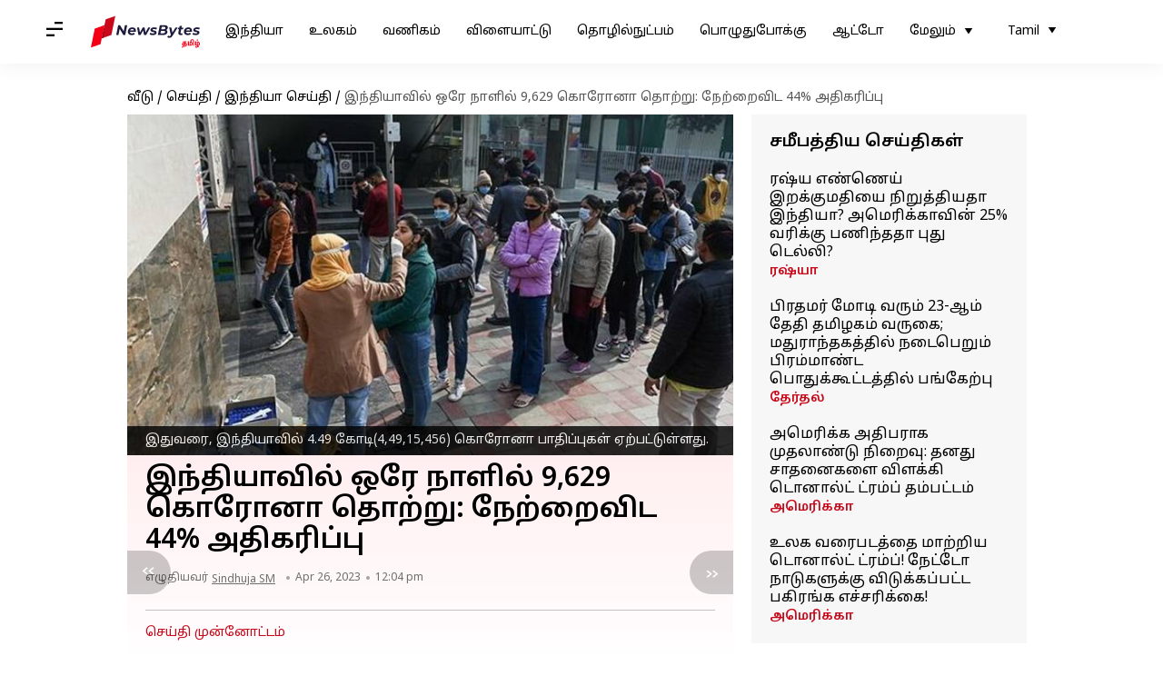

--- FILE ---
content_type: text/html; charset=UTF-8
request_url: https://tamil.newsbytesapp.com/news/india/india-logs-9-629-covid-cases-in-24-hours-44-per-cent-more-than-yesterday/story
body_size: 27029
content:
<!DOCTYPE html>
<html lang="ta" class="styles-loading">
    <head>
        <meta http-equiv="Content-Type" content="text/html; charset=UTF-8" />
<title>இந்தியாவில் ஒரே நாளில் 9,629 கொரோனா தொற்று: நேற்றைவிட 44% அதிகரிப்பு </title>
<meta name="viewport" content="width=device-width, initial-scale=1">
<meta name="description" content="நேற்று(ஏப்-25) 6,934ஆக இருந்த தினசரி கொரோனாவின் எண்ணிக்கை, தற்போது 9,629ஆக அதிகரித்துள்ளது.">
        <link rel="preconnect" href="https://securepubads.g.doubleclick.net/">
        <link rel="preconnect" href="https://aax.amazon-adsystem.com/">

                <link rel="preconnect" href="https://fonts.googleapis.com">
<link rel="preconnect" href="https://fonts.gstatic.com" crossorigin>


<link rel="nb-event" data-event="alpine:init" data-handler="libloader" data-as="css" data-assets_0="https://fonts.googleapis.com/css2?family=Noto+Sans+Tamil:wght@400;600&amp;display=swap"/>
        
                        <script type="application/ld+json">{"@context":"https://schema.org","@type":"NewsArticle","mainEntityOfPage":{"@type":"WebPage","@id":"https://tamil.newsbytesapp.com/news/india/india-logs-9-629-covid-cases-in-24-hours-44-per-cent-more-than-yesterday/story"},"isPartOf":{"@type":"CreativeWork","name":"NewsBytes Tamil","url":"https://tamil.newsbytesapp.com"},"inLanguage":"ta","headline":"\u0b87\u0ba8\u0bcd\u0ba4\u0bbf\u0baf\u0bbe\u0bb5\u0bbf\u0bb2\u0bcd \u0b92\u0bb0\u0bc7 \u0ba8\u0bbe\u0bb3\u0bbf\u0bb2\u0bcd 9,629 \u0b95\u0bca\u0bb0\u0bcb\u0ba9\u0bbe \u0ba4\u0bca\u0bb1\u0bcd\u0bb1\u0bc1: \u0ba8\u0bc7\u0bb1\u0bcd\u0bb1\u0bc8\u0bb5\u0bbf\u0b9f 44% \u0b85\u0ba4\u0bbf\u0b95\u0bb0\u0bbf\u0baa\u0bcd\u0baa\u0bc1\u00a0","description":"\u0ba8\u0bc7\u0bb1\u0bcd\u0bb1\u0bc1(\u0b8f\u0baa\u0bcd-25) 6,934\u0b86\u0b95 \u0b87\u0bb0\u0bc1\u0ba8\u0bcd\u0ba4 \u0ba4\u0bbf\u0ba9\u0b9a\u0bb0\u0bbf \u0b95\u0bca\u0bb0\u0bcb\u0ba9\u0bbe\u0bb5\u0bbf\u0ba9\u0bcd \u0b8e\u0ba3\u0bcd\u0ba3\u0bbf\u0b95\u0bcd\u0b95\u0bc8, \u0ba4\u0bb1\u0bcd\u0baa\u0bcb\u0ba4\u0bc1 9,629\u0b86\u0b95 \u0b85\u0ba4\u0bbf\u0b95\u0bb0\u0bbf\u0ba4\u0bcd\u0ba4\u0bc1\u0bb3\u0bcd\u0bb3\u0ba4\u0bc1.","articleSection":"India News","url":"https://tamil.newsbytesapp.com/news/india/india-logs-9-629-covid-cases-in-24-hours-44-per-cent-more-than-yesterday/story","image":["https://i.cdn.newsbytesapp.com/ta/images/l55620230426113651.jpeg"],"datePublished":"2023-04-26T12:04:05+05:30","articleBody":"\u0ba8\u0bc7\u0bb1\u0bcd\u0bb1\u0bc1(\u0b8f\u0baa\u0bcd-25) 6,934\u0b86\u0b95 \u0b87\u0bb0\u0bc1\u0ba8\u0bcd\u0ba4 \u0ba4\u0bbf\u0ba9\u0b9a\u0bb0\u0bbf \u0b95\u0bca\u0bb0\u0bcb\u0ba9\u0bbe\u0bb5\u0bbf\u0ba9\u0bcd \u0b8e\u0ba3\u0bcd\u0ba3\u0bbf\u0b95\u0bcd\u0b95\u0bc8, \u0ba4\u0bb1\u0bcd\u0baa\u0bcb\u0ba4\u0bc1 9,629\u0b86\u0b95 \u0b85\u0ba4\u0bbf\u0b95\u0bb0\u0bbf\u0ba4\u0bcd\u0ba4\u0bc1\u0bb3\u0bcd\u0bb3\u0ba4\u0bc1.    \u0b87\u0ba8\u0bcd\u0ba4\u0bbf\u0baf\u0bbe\u0bb5\u0bbf\u0bb2\u0bcd \u0b9a\u0bc6\u0baf\u0bb2\u0bbf\u0bb2\u0bcd \u0b89\u0bb3\u0bcd\u0bb3 \u0b95\u0bca\u0bb0\u0bcb\u0ba9\u0bbe 61,013 \u0b86\u0b95 \u0b9a\u0bb0\u0bbf\u0bb5\u0b9f\u0bc8\u0ba8\u0bcd\u0ba4\u0bc1\u0bb3\u0bcd\u0bb3\u0ba4\u0bc1. \u0b87\u0ba4\u0bc1 \u0bae\u0bca\u0ba4\u0bcd\u0ba4 \u0ba4\u0bca\u0bb1\u0bcd\u0bb1\u0bc1\u0ba8\u0bcb\u0baf\u0bcd\u0b95\u0bb3\u0bbf\u0bb2\u0bcd 0.14 \u0b9a\u0ba4\u0bb5\u0bc0\u0ba4\u0bae\u0bbe\u0b95\u0bc1\u0bae\u0bcd.    \u0b87\u0ba4\u0bc1\u0bb5\u0bb0\u0bc8, \u0b87\u0ba8\u0bcd\u0ba4\u0bbf\u0baf\u0bbe\u0bb5\u0bbf\u0bb2\u0bcd 4.49 \u0b95\u0bcb\u0b9f\u0bbf(4,49,15,456) \u0b95\u0bca\u0bb0\u0bcb\u0ba9\u0bbe \u0baa\u0bbe\u0ba4\u0bbf\u0baa\u0bcd\u0baa\u0bc1\u0b95\u0bb3\u0bcd \u0b8f\u0bb1\u0bcd\u0baa\u0b9f\u0bcd\u0b9f\u0bc1\u0bb3\u0bcd\u0bb3\u0ba4\u0bc1.    \u0b95\u0bca\u0bb0\u0bcb\u0ba9\u0bbe\u0bb5\u0bbe\u0bb2\u0bcd \u0b87\u0ba4\u0bc1\u0bb5\u0bb0\u0bc8 \u0b8f\u0bb1\u0bcd\u0baa\u0b9f\u0bcd\u0b9f \u0b89\u0baf\u0bbf\u0bb0\u0bbf\u0bb4\u0baa\u0bcd\u0baa\u0bc1\u0b95\u0bb3\u0bcd 5,31,398 \u0b86\u0b95 \u0b89\u0baf\u0bb0\u0bcd\u0ba8\u0bcd\u0ba4\u0bc1\u0bb3\u0bcd\u0bb3\u0ba4\u0bc1.    \u0b95\u0b9f\u0ba8\u0bcd\u0ba4 24 \u0bae\u0ba3\u0bbf\u0ba8\u0bc7\u0bb0\u0ba4\u0ba4\u0bcd\u0ba4\u0bbf\u0bb2\u0bcd \u0bae\u0b9f\u0bcd\u0b9f\u0bc1\u0bae\u0bcd 29 \u0b87\u0bb1\u0baa\u0bcd\u0baa\u0bc1\u0b95\u0bb3\u0bcd \u0baa\u0ba4\u0bbf\u0bb5\u0bbe\u0b95\u0bbf\u0baf\u0bc1\u0bb3\u0bcd\u0bb3\u0ba9.    \u0baa\u0bc6\u0bb0\u0bc1\u0bae\u0bcd\u0baa\u0bbe\u0bb2\u0bbe\u0ba9 \u0b95\u0bca\u0bb0\u0bcb\u0ba9\u0bbe \u0baa\u0bbe\u0ba4\u0bbf\u0baa\u0bcd\u0baa\u0bc1\u0b95\u0bb3\u0bcd \u0b95\u0bc7\u0bb0\u0bb3\u0bbe, \u0b9f\u0bc6\u0bb2\u0bcd\u0bb2\u0bbf, \u0bae\u0b95\u0bbe\u0bb0\u0bbe\u0bb7\u0bcd\u0b9f\u0bbf\u0bb0\u0bbe, \u0bb9\u0bb0\u0bbf\u0baf\u0bbe\u0ba9\u0bbe, \u0b89\u0ba4\u0bcd\u0ba4\u0bb0\u0baa\u0bbf\u0bb0\u0ba4\u0bc7\u0b9a\u0bae\u0bcd, \u0ba4\u0bae\u0bbf\u0bb4\u0bcd\u0ba8\u0bbe\u0b9f\u0bc1, \u0b95\u0bb0\u0bcd\u0ba8\u0bbe\u0b9f\u0b95\u0bbe \u0bae\u0bb1\u0bcd\u0bb1\u0bc1\u0bae\u0bcd \u0bb0\u0bbe\u0b9c\u0bb8\u0bcd\u0ba4\u0bbe\u0ba9\u0bcd \u0b86\u0b95\u0bbf\u0baf \u0b8e\u0b9f\u0bcd\u0b9f\u0bc1 \u0bae\u0bbe\u0ba8\u0bbf\u0bb2\u0b99\u0bcd\u0b95\u0bb3\u0bbf\u0bb2\u0bcd \u0baa\u0ba4\u0bbf\u0bb5\u0bbe\u0b95\u0bbf\u0baf\u0bc1\u0bb3\u0bcd\u0bb3\u0ba9. \u0b87\u0ba8\u0bcd\u0ba4\u0bbf\u0baf\u0bbe\u0bb5\u0bbf\u0bb2\u0bcd \u0b8f\u0baa\u0bcd\u0bb0\u0bb2\u0bcd 24\u0b86\u0bae\u0bcd 7,178, \u0baa\u0bbe\u0ba4\u0bbf\u0baa\u0bcd\u0baa\u0bc1\u0b95\u0bb3\u0bc1\u0bae\u0bcd,\u0b8f\u0baa\u0bcd\u0bb0\u0bb2\u0bcd 23\u0b86\u0bae\u0bcd 10,112 \u0baa\u0bbe\u0ba4\u0bbf\u0baa\u0bcd\u0baa\u0bc1\u0b95\u0bb3\u0bc1\u0bae\u0bcd, \u0b8f\u0baa\u0bcd\u0bb0\u0bb2\u0bcd 22\u0b86\u0bae\u0bcd \u0ba4\u0bc7\u0ba4\u0bbf 12,193 \u0baa\u0bbe\u0ba4\u0bbf\u0baa\u0bcd\u0baa\u0bc1\u0b95\u0bb3\u0bc1\u0bae\u0bcd, \u0b8f\u0baa\u0bcd\u0bb0\u0bb2\u0bcd 21\u0b86\u0bae\u0bcd \u0ba4\u0bc7\u0ba4\u0bbf 11,692 \u0baa\u0bbe\u0ba4\u0bbf\u0baa\u0bcd\u0baa\u0bc1\u0b95\u0bb3\u0bc1\u0bae\u0bcd \u0baa\u0ba4\u0bbf\u0bb5\u0bbe\u0b95\u0bbf \u0b87\u0bb0\u0bc1\u0ba8\u0bcd\u0ba4\u0ba9. \u0b95\u0bca\u0bb0\u0bcb\u0ba9\u0bbe\u0bb5\u0bbf\u0bb2\u0bbf\u0bb0\u0bc1\u0ba8\u0bcd\u0ba4\u0bc1 \u0bae\u0bc0\u0ba3\u0bcd\u0b9f\u0bb5\u0bb0\u0bcd\u0b95\u0bb3\u0bbf\u0ba9\u0bcd \u0b8e\u0ba3\u0bcd\u0ba3\u0bbf\u0b95\u0bcd\u0b95\u0bc8 4,43,23,045 \u0b86\u0b95 \u0b89\u0baf\u0bb0\u0bcd\u0ba8\u0bcd\u0ba4\u0bc1\u0bb3\u0bcd\u0bb3\u0ba4\u0bc1. \u0b95\u0b9f\u0ba8\u0bcd\u0ba4 24 \u0bae\u0ba3\u0bbf\u0ba8\u0bc7\u0bb0\u0ba4\u0ba4\u0bcd\u0ba4\u0bbf\u0bb2\u0bcd \u0bae\u0b9f\u0bcd\u0b9f\u0bc1\u0bae\u0bcd 11,967 \u0baa\u0bc7\u0bb0\u0bcd \u0b95\u0bc1\u0ba3\u0bae\u0b9f\u0bc8\u0ba8\u0bcd\u0ba4\u0bc1\u0bb3\u0bcd\u0bb3\u0ba9\u0bb0\u0bcd.    \u0ba4\u0bbf\u0ba9\u0b9a\u0bb0\u0bbf \u0b95\u0bca\u0bb0\u0bcb\u0ba9\u0bbe \u0ba8\u0bc7\u0bb0\u0bcd\u0bae\u0bb1\u0bc8 \u0bb5\u0bbf\u0b95\u0bbf\u0ba4\u0bae\u0bcd 5.38 \u0b9a\u0ba4\u0bb5\u0bc0\u0ba4\u0bae\u0bbe\u0b95\u0bb5\u0bc1\u0bae\u0bcd, \u0bb5\u0bbe\u0bb0\u0bbe\u0ba8\u0bcd\u0ba4\u0bbf\u0bb0 \u0ba8\u0bc7\u0bb0\u0bcd\u0bae\u0bb1\u0bc8 \u0bb5\u0bbf\u0b95\u0bbf\u0ba4\u0bae\u0bcd 5.61 \u0b9a\u0ba4\u0bb5\u0bc0\u0ba4\u0bae\u0bbe\u0b95\u0bb5\u0bc1\u0bae\u0bcd \u0baa\u0ba4\u0bbf\u0bb5\u0bc1 \u0b9a\u0bc6\u0baf\u0bcd\u0baf\u0baa\u0bcd\u0baa\u0b9f\u0bcd\u0b9f\u0bc1\u0bb3\u0bcd\u0bb3\u0ba4\u0bc1.    \u0ba4\u0bc7\u0b9a\u0bbf\u0baf \u0b95\u0bca\u0bb0\u0bcb\u0ba9\u0bbe \u0bae\u0bc0\u0b9f\u0bcd\u0baa\u0bc1 \u0bb5\u0bbf\u0b95\u0bbf\u0ba4\u0bae\u0bcd 98.68 \u0b9a\u0ba4\u0bb5\u0bc0\u0ba4\u0bae\u0bbe\u0b95\u0bb5\u0bc1\u0bae\u0bcd, \u0b87\u0bb1\u0baa\u0bcd\u0baa\u0bc1 \u0bb5\u0bbf\u0b95\u0bbf\u0ba4\u0bae\u0bcd 1.18 \u0b9a\u0ba4\u0bb5\u0bc0\u0ba4\u0bae\u0bbe\u0b95\u0bb5\u0bc1\u0bae\u0bcd \u0baa\u0ba4\u0bbf\u0bb5\u0bc1 \u0b9a\u0bc6\u0baf\u0bcd\u0baf\u0baa\u0bcd\u0baa\u0b9f\u0bcd\u0b9f\u0bc1\u0bb3\u0bcd\u0bb3\u0ba4\u0bbe\u0b95 \u0b85\u0bae\u0bc8\u0b9a\u0bcd\u0b9a\u0b95\u0bae\u0bcd \u0ba4\u0bc6\u0bb0\u0bbf\u0bb5\u0bbf\u0ba4\u0bcd\u0ba4\u0bc1\u0bb3\u0bcd\u0bb3\u0ba4\u0bc1.    \u0b95\u0b9f\u0ba8\u0bcd\u0ba4 24 \u0bae\u0ba3\u0bbf \u0ba8\u0bc7\u0bb0\u0ba4\u0bcd\u0ba4\u0bbf\u0bb2\u0bcd 1,79,031 \u0b95\u0bca\u0bb0\u0bcb\u0ba9\u0bbe \u0b9a\u0bcb\u0ba4\u0ba9\u0bc8\u0b95\u0bb3\u0bcd \u0ba8\u0b9f\u0ba4\u0bcd\u0ba4\u0baa\u0bcd\u0baa\u0b9f\u0bcd\u0b9f\u0bc1\u0bb3\u0bcd\u0bb3\u0ba4\u0bc1.    \u0b87\u0ba4\u0bc1\u0bb5\u0bb0\u0bc8 220,66,50,086 \u0b95\u0bcb\u0bb5\u0bbf\u0b9f\u0bcd \u0ba4\u0b9f\u0bc1\u0baa\u0bcd\u0baa\u0bc2\u0b9a\u0bbf\u0b95\u0bb3\u0bcd \u0bae\u0b95\u0bcd\u0b95\u0bb3\u0bc1\u0b95\u0bcd\u0b95\u0bc1 \u0bb5\u0bb4\u0b99\u0bcd\u0b95\u0baa\u0bcd\u0baa\u0b9f\u0bcd\u0b9f\u0bc1\u0bb3\u0bcd\u0bb3\u0ba4\u0bbe\u0b95 \u0b85\u0bae\u0bc8\u0b9a\u0bcd\u0b9a\u0b95\u0ba4\u0bcd\u0ba4\u0bbf\u0ba9\u0bcd \u0b87\u0ba3\u0bc8\u0baf\u0ba4\u0bb3 \u0ba4\u0bb0\u0bb5\u0bc1\u0b95\u0bb3\u0bcd \u0b95\u0bc2\u0bb1\u0bc1\u0b95\u0bbf\u0ba9\u0bcd\u0bb1\u0ba9. \u0b95\u0b9f\u0ba8\u0bcd\u0ba4 24 \u0bae\u0ba3\u0bbf\u0ba8\u0bc7\u0bb0\u0ba4\u0bcd\u0ba4\u0bbf\u0bb2\u0bcd \u0bae\u0b9f\u0bcd\u0b9f\u0bc1\u0bae\u0bcd 5,407 \u0ba4\u0b9f\u0bc1\u0baa\u0bcd\u0baa\u0bc2\u0b9a\u0bbf\u0b95\u0bb3\u0bcd \u0baa\u0bcb\u0b9f\u0baa\u0bcd\u0baa\u0b9f\u0bcd\u0b9f\u0bc1\u0bb3\u0bcd\u0bb3\u0ba9.","author":{"@type":"Person","name":"Sindhuja SM","url":"https://tamil.newsbytesapp.com/author/sindhuja/187","sameAs":[],"email":"sindhuja.sm@elysiumlabs.in"},"publisher":{"@type":"NewsMediaOrganization","name":"NewsBytes Tamil","url":"https://tamil.newsbytesapp.com","logo":{"@type":"ImageObject","url":"https://cf-cdn.newsbytesapp.com/assets/images/google_news_logo_ta.png","width":347,"height":60},"sameAs":["https://twitter.com/newsbytesapp","https://www.linkedin.com/company/newsbytes"]},"associatedMedia":{"@type":"ImageObject","url":"https://i.cdn.newsbytesapp.com/ta/images/l55620230426113651.jpeg","caption":"\u0b87\u0ba4\u0bc1\u0bb5\u0bb0\u0bc8, \u0b87\u0ba8\u0bcd\u0ba4\u0bbf\u0baf\u0bbe\u0bb5\u0bbf\u0bb2\u0bcd 4.49 \u0b95\u0bcb\u0b9f\u0bbf(4,49,15,456) \u0b95\u0bca\u0bb0\u0bcb\u0ba9\u0bbe \u0baa\u0bbe\u0ba4\u0bbf\u0baa\u0bcd\u0baa\u0bc1\u0b95\u0bb3\u0bcd \u0b8f\u0bb1\u0bcd\u0baa\u0b9f\u0bcd\u0b9f\u0bc1\u0bb3\u0bcd\u0bb3\u0ba4\u0bc1.","width":1920,"height":1080}}</script>
                        
        <style type="text/css">
        :root{--primary-font: "Noto Sans Tamil", Helvetica, Arial, sans-serif;--secondary-font: "Noto Sans Tamil", Helvetica, Arial, sans-serif;--tertiary-font: "Noto Sans Tamil", Helvetica, Arial, sans-serif}

                            html.styles-loading>body>*{display:none;}html.styles-loading .page-loader{display:flex}html .page-loader{display:none}.page-loader{position:fixed;top:0;bottom:0;left:0;right:0;z-index:10;height:100vh;width:100vw;align-items:center;justify-content:center;overflow:hidden;background-color:#fff;display:flex}
.mld{padding: 0 1.25rem;font-size: 22px;font-weight: 700;color: #c7091b !important;}

                          
        
                </style>
        
                
        <script type="text/javascript">
          try {
            var ced=function(e){try{window.dispatchEvent(e)}catch(t){enf("s4a",t),console.error(t)}},ce=function(e,t){return new CustomEvent(e,{detail:t,bubbles:!0,cancelable:!0,composed:!1})};
            window.addEventListener("fcp", () => {
                window.dma = true;
            });
            
          } catch(e) {enf('headerscript',e)}
        </script>

                        <link as="style" rel="preload" integrity="sha384-u6eq6dTuGZLy16H1rRxWWj0PJGKQ/IgH4KRIov4je5+9oXMJKxajqQ/xI80C0Itg" href="https://cf-cdn.newsbytesapp.com/assets/dynamic/build/timeline-v3b.CWRewQW7.css" crossorigin="anonymous" onload="this.onload=null;this.rel='stylesheet';document.getElementsByTagName('html').item(0).classList.remove('styles-loading');" onerror="this.onerror=null;navigator.serviceWorker?.controller?.postMessage({type:'CACHE_PURGE',error: {url:this.href}});if(window.dma)ced(ce('ie-0'));else{window.addEventListener('fcp', () => {ced(ce('ie-0'))});}"/>

        <link rel="nb-event" data-as="css" data-event="ie-0" data-handler="renderloader" data-policy="once" data-assets_0="https://cf-cdn.newsbytesapp.com/assets/dynamic/build/timeline-v3b.CWRewQW7.css?cb=0" data-integrity_0="sha384-u6eq6dTuGZLy16H1rRxWWj0PJGKQ/IgH4KRIov4je5+9oXMJKxajqQ/xI80C0Itg" data-log_0="true"/>
                                        <meta property="og:site_name" content="NewsBytes">
<meta property="og:type" content="article">
<meta property="og:title" content="இந்தியாவில் ஒரே நாளில் 9,629 கொரோனா தொற்று: நேற்றைவிட 44% அதிகரிப்பு ">
<meta property="og:description" content="நேற்று(ஏப்-25) 6,934ஆக இருந்த தினசரி கொரோனாவின் எண்ணிக்கை, தற்போது 9,629ஆக அதிகரித்துள்ளது.">
<meta property="og:url" content="https://tamil.newsbytesapp.com/news/india/india-logs-9-629-covid-cases-in-24-hours-44-per-cent-more-than-yesterday/story">
<meta property="og:image" content="https://i.cdn.newsbytesapp.com/ta/images/l55620230426113651.jpeg">
<meta property="og:image:width" content="1920" />
<meta property="og:image:height" content="1080" />
<meta name="robots" content="max-image-preview:large">
<meta property="twitter:card" content="summary_large_image">
<meta property="twitter:site" content="@newsbytesapp">
<meta property="twitter:title" content="இந்தியாவில் ஒரே நாளில் 9,629 கொரோனா தொற்று: நேற்றைவிட 44% அதிகரிப்பு ">
<meta property="twitter:description" content="நேற்று(ஏப்-25) 6,934ஆக இருந்த தினசரி கொரோனாவின் எண்ணிக்கை, தற்போது 9,629ஆக அதிகரித்துள்ளது.">
<meta property="twitter:url" content="https://tamil.newsbytesapp.com/news/india/india-logs-9-629-covid-cases-in-24-hours-44-per-cent-more-than-yesterday/story">
<meta property="twitter:image" content="https://i.cdn.newsbytesapp.com/ta/images/l55620230426113651.jpeg">
<meta property="fb:pages" content="681371421973844" />
<meta name="pocket-site-verification" content="c9aeb5661f69e37caab618602e7539" />
<meta name="application-name" content="NewsBytes - Your Daily News Digest">

        <meta name="mobile-web-app-capable" content="yes" />
<meta name="theme-color" content="#ffffff"/>
<link rel="manifest" href="/manifest.json" />
<link rel="shortcut icon" href="/favicon.ico" type="image/x-icon" />
<link rel="icon" type="image/png" href="https://cf-cdn.newsbytesapp.com/assets/icons/2/favicon-16x16.png" sizes="16x16" />
<link rel="apple-touch-icon" sizes="57x57" href="https://cf-cdn.newsbytesapp.com/assets/icons/2/apple-touch-icon-57x57.png" />
<link rel="apple-touch-icon" sizes="60x60" href="https://cf-cdn.newsbytesapp.com/assets/icons/2/apple-touch-icon-60x60.png" />
<link rel="apple-touch-icon" sizes="72x72" href="https://cf-cdn.newsbytesapp.com/assets/icons/2/apple-touch-icon-72x72.png" />
<link rel="apple-touch-icon" sizes="76x76" href="https://cf-cdn.newsbytesapp.com/assets/icons/2/apple-touch-icon-76x76.png" />
<link rel="apple-touch-icon" sizes="114x114" href="https://cf-cdn.newsbytesapp.com/assets/icons/2/apple-touch-icon-114x114.png" />
<link rel="apple-touch-icon" sizes="120x120" href="https://cf-cdn.newsbytesapp.com/assets/icons/2/apple-touch-icon-120x120.png" />
<link rel="apple-touch-icon" sizes="144x144" href="https://cf-cdn.newsbytesapp.com/assets/icons/2/apple-touch-icon-144x144.png" />
<link rel="apple-touch-icon" sizes="152x152" href="https://cf-cdn.newsbytesapp.com/assets/icons/2/apple-touch-icon-152x152.png" />
<link rel="apple-touch-icon" sizes="180x180" href="https://cf-cdn.newsbytesapp.com/assets/icons/2/apple-touch-icon-180x180.png" />
<link rel="apple-touch-startup-image" media="(-webkit-device-pixel-ratio: 1)" href="https://cf-cdn.newsbytesapp.com/assets/icons/2/apple-touch-icon-512x512.png" />
<link rel="apple-touch-startup-image" media="(-webkit-device-pixel-ratio: 2)" href="https://cf-cdn.newsbytesapp.com/assets/icons/2/apple-touch-icon-1024x1024.png" />
<meta name="apple-mobile-web-app-capable" content="yes" />
<meta name="apple-mobile-web-app-status-bar-style" content="black-translucent" />
<link rel="icon" type="image/png" href="https://cf-cdn.newsbytesapp.com/assets/icons/2/favicon-32x32.png" sizes="32x32" />
<link rel="icon" type="image/png" href="https://cf-cdn.newsbytesapp.com/assets/icons/2/favicon-96x96.png" sizes="96x96" />
<link rel="icon" type="image/png" href="https://cf-cdn.newsbytesapp.com/assets/icons/2/android-chrome-192x192.png" sizes="192x192" />
<link rel="icon" type="image/png" sizes="240x240" href="https://cf-cdn.newsbytesapp.com/assets/icons/2/android-chrome-240x240.png" sizes="240x240" />
<meta name="msapplication-TileImage" content="https://cf-cdn.newsbytesapp.com/assets/icons/2/apple-touch-icon-144x144.png" />
<meta name="msapplication-TileColor" content="#ffffff" />
<meta name="msapplication-config" content="/browserconfig.xml" />
<meta name="msapplication-square70x70logo" content="https://cf-cdn.newsbytesapp.com/icons/smalltile.png" />
<meta name="msapplication-square150x150logo" content="https://cf-cdn.newsbytesapp.com/icons/mediumtile.png" />
<meta name="msapplication-square310x310logo" content="https://cf-cdn.newsbytesapp.com/icons/largetile.png" />
<meta name="msapplication-navbutton-color" content="#ffffff" />
        <link rel="preload" as="image" href="https://i.cdn.newsbytesapp.com/ta/images/l55620230426113651.jpeg?tr=w-480" />
<meta name="robots" content="max-image-preview:large">
                        <link rel="canonical" href="https://tamil.newsbytesapp.com/news/india/india-logs-9-629-covid-cases-in-24-hours-44-per-cent-more-than-yesterday/story" />
                

        <script type="text/javascript">
                      window.dataLayer = window.dataLayer || [];window.dataLayer.push({ "gtm.start": new Date().getTime(), event: "gtm.js" });
                    window.nb_debug = false;
          window.nblocale = "ta";
          window.partner = new URLSearchParams(window.location.search).get('utm_medium') || "nb";
          window.nla = (a, b) => {return (a === null || a === undefined) ? b : a;};
          window.log = (typeof Proxy != 'undefined') ? new Proxy([], {set: (e, i, n) => {e[i] = n;if(typeof n != 'number') dispatchEvent(new CustomEvent('custom_log', { detail: n, bubbles: true, cancelable: true, composed: false }));return true;}}) : [];
          !function(){var _pL=console.log;var _pE=console.error;var _pW=console.warn;log=log || [];console.log=function (...args) {let dt=`[${(new Date()).toISOString()}]`;log.push([dt, Date.now(), 'log', ...args]);window.nb_debug && _pL.apply(console, [dt, ...args]);};console.error=function (...args) {let dt=`[${(new Date()).toISOString()}]`;log.push([dt, Date.now(), 'err', ...args]);nb_debug && _pE.apply(console, [dt, ...args]);};console.warn=function (...args) {let dt=`[${(new Date()).toISOString()}]`;log.push([dt, Date.now(), 'warn', ...args]);nb_debug && _pW.apply(console, [dt, ...args]);};}();console.log("Started loading");
          window._nb_isBot = (() => {return ((navigator.webdriver === true) || /bot|crawler|spider|crawling|googleother/i.test(navigator.userAgent) || /HeadlessChrome/.test(navigator.userAgent) );})();
          function collect(i, j) {if (window._nb_isBot) {return;}let v = 219, m = new Date().getMonth();let s = new URLSearchParams(j).toString(), sw = window._nb_hasSW;s = s ? '&'+s : '';fetch('/js/collect.' + v + m + '.js?id=' + i + s + "&sw=" + sw + '&partner=' + (window.partner || 'nb') + '&cb=' + Date.now()).catch((err) => {console.log(err)});}
          function enf(nm, e) {collect('tc', {fl:nm,n:e.name,m:e.message})}
          window.__camreadycalled = 0;
        </script>
        <script type="text/javascript">
          !function(e,t,r){function gpterrev(r,o,n){!function setgu(){let r=t.getElementsByTagName("script");for(let t=0;t<r.length;t++){let o=r[t].getAttribute("src");if(o&&o.includes("gpt.js")){e.nbgsu=o;break}}}(),dispatchEvent(new CustomEvent("gpt_error",{detail:{message:o,code:r,url:e.nbgsu,level:n},bubbles:!0,cancelable:!0,composed:!1}))}e.setCookie=function(e,r,o){const n=new Date;n.setTime(n.getTime()+24*o*60*60*1e3);let p="expires="+n.toUTCString();t.cookie=e+"="+r+";"+p+";path=/"},e.getCookie=function(e){let r=e+"=",o=t.cookie.split(";");for(let t=0;t<o.length;t++){let e=o[t];for(;" "==e.charAt(0);)e=e.substring(1);if(0==e.indexOf(r))return e.substring(r.length,e.length)}return""},e.haveCookie=function(t){return""!==e.getCookie(t)},e.deleteCookie=function(e){t.cookie=e+"=;expires=Thu, 01 Jan 1970 00:00:01 GMT;path=/;"},e.addEventListener("custom_log",function(e){var t=e.detail[3];"string"==typeof t&&(t.includes("https://developers.google.com/publisher-tag")||t.includes("[GPT] 403 HTTP Response")||t.includes("expired version"))&&gpterrev("gpte-dep",t,e.detail[2])}),e.addEventListener("gpt_error",function(t){var o,n;t.detail.partner=e.partner,null==(n=null==(o=null==r?void 0:r.serviceWorker)?void 0:o.controller)||n.postMessage({type:"GPT_ERROR",error:t.detail})}),e.addEventListener("error",function(e){(e.message.includes("https://developers.google.com/publisher-tag")||e.message.includes("[GPT] 403 HTTP Response")||e.message.includes("expired version"))&&gpterrev("gpte-dep",e.message,"errw")})}(window,document,navigator);

        </script>
        <script type="text/javascript">
          !function(t,r){const e=["utm_source","utm_medium","partner"],a={};t.location.search.slice(1).split("&").forEach(t=>{const[r,n]=t.split("="),i=r?r.toLowerCase():"";e.includes(i)&&(a[i]=n||"")}),t.filteredQueryParams=e.filter(r=>("redirect"===t.partner&&(a.utm_medium="default"),a.hasOwnProperty(r))).map(t=>`${t}=${a[t]}`).join("&");let n=""===t.filteredQueryParams?"":"?"+t.filteredQueryParams;t.fullurl=String(t.location.href),["t","trans"].includes(a.utm_medium)&&r.documentElement.classList.add("v3a");var i=t.location.search.substring(1).split("&"),o={};history.replaceState(null,r.title,t.location.origin+t.location.pathname+n);for(var u=0;u<i.length;u++){var c=i[u];if(c){var f=c.split("=");if(f.length>=2){var l=f[0].toLowerCase(),m=f[1];o[l]=m}}}for(var d in delete o.partner,!o.page_from&&t.haveCookie&&t.haveCookie("page_from")&&(o.page_from=t.getCookie("page_from")),o)o.hasOwnProperty(d)&&(t[d]=o[d]);r.addEventListener("click",function(r){const e=r.target.closest(".clickable-target");if(!e)return;let a=e.getAttribute("data-url");a&&(0!==a.indexOf("http")&&(a=t.location.protocol+"//"+t.location.host+a),a=a+"?"+filteredQueryParams,setTimeout(function(){t.location.href=a},200))})}(window,document);

        </script>
        <script type="text/javascript">
          
                              ((t,e,n)=>{Promise.allSettled||(Promise.allSettled=function(t){return new Promise((e,n)=>{let r=[],i=0,o=t.length;t.forEach((t,n)=>{var s,a;s=t,a=n,Promise.resolve(s).then(t=>{r[a]={status:"fulfilled",value:t}},t=>{r[a]={status:"rejected",reason:t}}).finally(()=>{++i===o&&e(r)})})})});var r=!1;Object.defineProperty(t,"scriptloader",{value:function(t,e,n){this.init(t,e,n)},writable:!1,configurable:!1}),scriptloader.prototype={init:function(t){this.t=t.toLowerCase(),this.retries={},this.max_retries=100,this.tries={},this.times={}},push:function(n){let r=this.createElement(n);this.tries[n.s]=1+t.nla(this.tries[n.s],0),this.times[n.s]=t.nla(this.times[n.s],{s:[],e:[],r:[]}),this.times[n.s].s.push((new Date).getTime()),e.head.appendChild(r)},createElement:function(t){return"script"===this.t?this.createScript(t):"style"===this.t?this.createStyle(t):this.createScript(t)},createStyle:function(t){let n=e.createElement("link");n.as="style",n.rel="stylesheet",n.href=t.s,t.i&&(n.integrity=t.i,n.crossOrigin="anonymous"),void 0!==t.o&&this.onloadCb(t,n);var r=this;return n.onerror=()=>{r.errorCb(t,n)},n},createScript:function(t){t=o(t);let n=e.createElement("script");t.d?n.defer=!0:n.async=!0,n.src=t.s,t.i&&(n.integrity=t.i,n.crossOrigin="anonymous"),this.onloadCb(t,n);var r=this;return n.onerror=()=>{r.errorCb(t,n)},n},removeRetryMark:function(t,e){this.retries[t.s]&&(this.notify(t.s),delete this.retries[t.s]),this.times[t.s].r.push("s")},onloadCb:function(e,n){var r=this;n.addEventListener("load",function(){r.times[e.s].e.push((new Date).getTime()),e.r&&"function"==typeof e.rf?t.setTimeout(function(){e.rf()?(r.setRetryWithTimeout(e,n,1),r.times[e.s].r.push("e")):r.removeRetryMark(e,n)},e.rfd):r.removeRetryMark(e,n),e.d&&e.o&&e.o()}),e.d||e.o&&e.o()},errorCb:function(t,e){t.e&&t.e(),t.r&&this.setRetryWithTimeout(t,e,0),this.times[t.s].e.push((new Date).getTime()),this.times[t.s].r.push("e")},setRetryWithTimeout:function(e,n,r){if(this.retries[e.s]||(this.retries[e.s]=0),this.retries[e.s]++,!(this.retries[e.s]>=this.max_retries)){var i=this;t.setTimeout(()=>{e.d?i.push(e):i.push({s:e.s,d:!1,r:e.r,rf:e.rf,rfd:e.rfd})},Math.max(0,s(this.retries[e.s])-r*e.rfd))}},notify:function(e){var r,i;const o=e.split("/").pop().split("?")[0];null==(i=null==(r=null==n?void 0:n.serviceWorker)?void 0:r.controller)||i.postMessage({type:"SCRIPT_ERROR",error:{code:`nw-err-${o}`,message:`Successful retry tag on error: ${e}`,partner:t.partner,level:"err"}})},seq:function(e,n){if(1==e.length){const r="string"==typeof e[0],i=r?e[0]:e[0].s,o=!!r||e[0].d,s=!!r||t.nla(e[0].r,!0),a=r?void 0:t.nla(e[0].rf,void 0),c=r?0:t.nla(e[0].rfd,0),l=r?void 0:t.nla(e[0].i,void 0),d=r?void 0:t.nla(e[0].e,void 0);return void this.push({s:i,d:o,o:function(){n&&n()},r:s,rf:a,rfd:c,i:l,e:d})}if(e.length>1){var r=e.splice(-1),i=this;const o="string"==typeof r[0],s=o?r[0]:r[0].s,a=!!o||r[0].d,c=!!o||t.nla(r[0].r,!0),l=o?void 0:t.nla(r[0].rf,void 0),d=o?0:t.nla(r[0].rfd,0),u=o?void 0:t.nla(e[0].i,void 0),f=o?void 0:t.nla(r[0].e,void 0);this.seq(e,function(){i.push({s:s,d:a,o:function(){n&&n()},r:c,rf:l,rfd:d,i:u,e:f})})}},getP:function(){const t={};for(const e in this.times){const n=this.times[e],r=n.s.length,o=i(e).split("").join("-"),s={success:[],failure:[]};for(let t=0;t<n.e.length&&!(t>=n.s.length);t++){const e=n.s[t],r=n.e[t]-e;t<n.r.length&&("s"===n.r[t]?s.success.push(r):s.failure.push(r))}const a=t=>0===t.length?null:t.reduce((t,e)=>t+e,0)/t.length;t[o]={t:r,sc:s.success.length,sa:a(s.success),fc:s.failure.length,fa:a(s.failure)}}return t}},t._nb_stSl=new t.scriptloader("style"),t._nb_scSl=new t.scriptloader("script");const SLObject=e=>"style"==e.toLowerCase()?t._nb_stSl:t._nb_scSl,i=t=>t.split("?").shift().split("#").shift().split("/").pop(),o=e=>(e.rf||r||"pubads_impl.js"==i(e.s)&&(e.rf=function(){var e;return!(null==(e=null==t?void 0:t.googletag)?void 0:e.pubadsReady)},e.rfd=700,e.r=!0,r=!0),e),s=t=>700+200*(t-1),a=function(){var e=["ipad","iphone","mac"];if(n.platform)for(;e.length;)if(n.platform.toLowerCase().indexOf(e.pop())>=0)return!t.MSStream;return!1},c=(()=>{const libloader=(e,n)=>{var r=SLObject("css"==n.as?"style":"script");const i=[],o=t.nla(n.defer,"true"),s=t.nla(n.log,"false"),a=t.nla(n.oce,"");for(const c of Object.keys(n).sort())if(c.startsWith("assets_")){let e=c.replace("assets_",""),r=t.nla(n["defer_"+e],o),a=t.nla(n["log_"+e],s),l=t.nla(n["integrity_"+e],void 0);i.push({s:n[c],d:"true"==r,r:"true"==a,i:l})}r.seq(i,()=>{n.onComplete&&n.onComplete(),a&&t.dispatchEvent(new CustomEvent(a,{detail:a,bubbles:!0,cancelable:!0,composed:!1}))})};return{libloader:libloader,renderloader:(t,n)=>{const r="styles-loading",i=e.getElementsByTagName("html").item(0).classList,o=e.getElementsByTagName("body").item(0).classList;n.timer?n.onComplete=()=>{setTimeout(()=>{i.remove(r),o.remove(r)},n.timer)}:n.onComplete=()=>{i.remove(r),o.remove(r)},libloader(0,n)},classtoggle:(t,e)=>{"classtoggle"==t.target.getAttribute("data-handler")?t.target.classList.toggle(e.toggleclass):t.target.closest('[data-handler="classtoggle"]').classList.toggle(e.toggleclass)}}})();t.EventManager=(()=>{const n={},r={},i=[],l=t=>Array.from(t.attributes).reduce((t,e)=>(e.name.startsWith("data-")&&(t[e.name.replace("data-","")]=e.value),t),{}),d=(t,e)=>n=>{void 0===e&&(e=l(n.target));try{t(n,e)}catch(i){if(console.error(`[EM] Error in handler: ${i.message}`),e.errorhandler&&r[e.errorhandler])try{r[e.errorhandler](n,e)}catch(o){console.error("[EM] Error in error handler",o,i)}}},u=t=>{Promise.allSettled(t.filter(t=>t).map(t=>new Promise((e,n)=>{try{t[0](t[1],t[2]),e(t)}catch(i){if(t[2].errorhandler&&r[t[2].errorhandler]){try{r[t[2].errorhandler](t[1],t[2])}catch(o){console.error("[EM] Error in error handler 2",o,i)}n(i)}}})))},f=()=>{let t=[];e.querySelectorAll("[data-event]").forEach(e=>{t.push(h(e))}),u(t)},h=e=>{let n=[];if(e.nodeType===Node.ELEMENT_NODE&&e.hasAttribute("data-event")){var[r,a,c,l]=b(e);c&&("DOMContentLoaded"==a||"load"==a?n.push([c,e,l]):r.addEventListener(a,d(c,l)))}if("SCRIPT"===e.tagName){if(i.includes(e.src))return;i.push(e.src);var[u,f]=(t=>[SLObject(t.tagName),o({s:t.src,d:!1,r:!1,rfd:0})])(e);if(u.tries[e.src])return;e.addEventListener("error",()=>{(new Date).toISOString(),t.setTimeout(()=>{u.seq([f],()=>{})},s(1))}),e.addEventListener("load",()=>{(new Date).toISOString(),"function"==typeof f.rf&&t.setTimeout(function(){f.rf()&&t.setTimeout(()=>{u.seq([f],()=>{})},Math.max(0,s(1)-f.rfd))},f.rfd)})}return n.length>0?n[0]:null},v=t=>{t.nodeType===Node.ELEMENT_NODE&&t.hasAttribute("data-event")&&([elm,event,func,attributes]=b(t),func&&elm.removeEventListener(event,d(func,attributes)))},b=n=>{const i=n.getAttribute("data-event"),o=n.getAttribute("data-handler")||i;let s=r[o];const a="click"==i?n:"DOMContentLoaded"==i?e:t;if(void 0===s)return[a,void 0,void 0,void 0];(n.getAttribute("data-policy")||"").split("|").forEach(t=>{"once"===t&&(s=once(s)),t.startsWith("debounce:")&&(s=debounce(s,Number(t.split(":")[1])))});const c=l(n);return[a,i,s,c]},m=()=>{const t=new MutationObserver(t=>{t.forEach(t=>{let e=[];t.addedNodes.forEach(t=>{e.push(h(t))}),u(e),t.removedNodes.forEach(t=>{v(t)})})});t.observe(e.body,{childList:!0,subtree:!0}),t.observe(e.head,{childList:!0})},debounce=(t,e)=>{let n;return(isNaN(e)||e<=0)&&(e=100),(...r)=>{clearTimeout(n),n=setTimeout(()=>t(...r),e)}},once=t=>{let e=!1;return(...n)=>{e||t(...n),e=!0}};return{init:n=>{n=n||c,Object.assign(r,n),new PerformanceObserver(e=>{for(const n of e.getEntries())"largest-contentful-paint"===n.entryType?t.dispatchEvent(new CustomEvent("lcp",{detail:"lcp",bubbles:!0,cancelable:!0,composed:!1})):"paint"===n.entryType&&"first-contentful-paint"===n.name&&(t.dispatchEvent(new CustomEvent("fcp",{detail:"fcp",bubbles:!0,cancelable:!0,composed:!1})),a()&&t.dispatchEvent(new CustomEvent("lcp",{detail:"lcp",bubbles:!0,cancelable:!0,composed:!1})))}).observe({entryTypes:["largest-contentful-paint","paint"]}),e.body?(m(),f()):(()=>{const t=new MutationObserver(n=>{e.body&&(t.disconnect(),m(),f())});t.observe(e.documentElement,{childList:!0,subtree:!0})})()},addEvent:h,addHandlers:t=>{e.querySelectorAll("[data-event]").forEach(e=>{const n=e.getAttribute("data-handler");if(t[n]&&!r[n]){let i={};i[n]=t[n],Object.assign(r,i),h(e)}})},removeEvent:v,trigger:(t,e)=>{n[t]&&n[t].forEach(t=>t.handler(e))},observeMutations:m}})()})(window,document,navigator),window.dispatchEvent(new CustomEvent("dml",{detail:"dml",bubbles:!0,cancelable:!0,composed:!1}));

                              
          
                  </script>
                                                    </head>
    <body data-side-drawer="off" >
        
                    <link rel="nb-event" data-event="l-m" data-policy="once" data-defer="true" data-handler="libloader" data-assets_0="https://securepubads.g.doubleclick.net/tag/js/gpt.js?nbcb=20240620" data-log_0="true" data-oce="s-d"/>
            <link rel="nb-event" data-event="l-a" data-policy="once" data-defer="true" data-handler="libloader" data-assets_0="https://pagead2.googlesyndication.com/pagead/js/adsbygoogle.js?client=ca-pub-3786856359143209" data-log_0="true" data-oce="s-d"/>
            <link rel="nb-event" data-event="s-d" data-policy="once" data-defer="true" data-handler="libloader" data-assets_1="https://cf-cdn.newsbytesapp.com/assets/dynamic/build/assets/cam-DKW3edUm.js" data-log_1="true" data-oce="a-l"/>
                <script>try{EventManager.init()}catch(e){enf('dom-init',e)}</script>
        
                <header id="header-nav">
    <nav class="top-nav">
        <div class="box-shdw-header">
            <div class="wrapper hidden-in-touch">
                <div class="top-bar lg-screen" data-search="off">
                    <div class="first-tier">
                        <div class="nb-icon-menu side-drawer-toggle m-icon"></div>
                                                <a href="/" class="svg-inclusion clickable-logo" data-svg="logo_ta" aria-label="NewsBytes Tamil"><span class="title visibility-hidden">NewsBytes Tamil</span></a>
                        
                        
                        <ul class="overflow-check visibility-hidden" data-cname="list-hdBttns"></ul>

                        <div id="header-drop-down"></div>
                        
                                                <div class="last-box lt-box ">
                                                        
                            <div class="drdown-parent">
                                <button class="drdown-selector drdown-selector-plain" id="fxd-p-682">
                                    <div class="label hidden"></div>
                                    <div class="flex">
                                        <span class="title">Tamil</span>
                                        <span class="nb-icon-drop-more d-icon"></span>
                                    </div>
                                </button>
                                <div class="hidden drdown-box d-box right" data-status="off" data-animation-entrance="ent-slide-down-mg" data-animation-exit="ext-slide-up-mg" data-type="stateless">
                                                                        <a href="https://www.newsbytesapp.com" target="_blank" rel="_noopener" hreflang="en"  title="English">English</a>
                                                                        <a href="https://hindi.newsbytesapp.com" target="_blank" rel="_noopener" hreflang="hi"  title="Hindi">Hindi</a>
                                                                        <a href="https://telugu.newsbytesapp.com" target="_blank" rel="_noopener" hreflang="te"  title="Telugu">Telugu</a>
                                                                    </div>
                            </div>
                                                    </div>
                                            </div>
                    <div class="search-bar">
                        <input type="text" class="search-query" placeholder="Search" value="" id="searchLgView" />
                        <span class="nb-icon-cancel cancel-search cr-icon"></span>
                    </div>
                    <span class="aux-text hidden">மேலும்</span>
                </div>
            </div>
                        <div class="hidden-lg">
                <div class="top-bar touch-screen" data-search="off">
                    <div class="slab-logo first-tier">
                        <div class="slab-logo-item">
                            <div class="nb-icon-menu m-icon side-drawer-toggle"></div>
                                                        <a href="/" data-svg="logo_ta" aria-label="NewsBytes Tamil"><div class="dp-ib">
        
    
    
    
        <div id="_svg_logo_ta" class="dp-ib">
        <svg  version="1.1" id="Layer_1" xmlns="http://www.w3.org/2000/svg" xmlns:xlink="http://www.w3.org/1999/xlink" x="0px"
                y="0px" viewBox="0 0 400 120" style="enable-background:new 0 0 400 120;" xml:space="preserve" class="svg logo_tamil ht-px-36">
                            <g id="logo-newsbytes-tamil" stroke="none" stroke-width="1" fill="none" fill-rule="evenodd">
                <g id="Group-30-Copy-5" transform="translate(0.000000, 2.000000)">
                    <g id="Group-4-Copy-7">
                        <polygon id="Fill-1" fill="#C8091B" points="54.2271916 12.442147 49.8317677 33.7409172 39.8416962 82.1530496 46.7567016 79.726741 75.2890588 69.7107122 89.6726506 0.000155743364"></polygon>
                        <polygon id="Fill-2" fill="#F30017" points="14.3841456 46.1859714 3.46096364e-05 115.896009 35.4463589 103.454364 49.8304699 33.7443262"></polygon>
                        <polygon id="Fill-3" fill="#970412" points="49.8819517 33.7236643 46.7567016 79.7267929 39.8416962 82.1529284 49.8317677 33.7409691"></polygon>
                    </g>
                    <g id="NewsBytes" transform="translate(93.032952, 33.761700)" fill="#1C1B3C" fill-rule="nonzero">
                        <polygon id="Path" points="0 35.976717 7.1953434 0 14.0823149 0 29.5523032 26.0574222 26.8283518 25.9032362 31.9678828 0 40.1911324 0 32.995789 35.976717 26.1602128 35.976717 10.6388292 9.91929483 13.4141759 10.0734808 8.2232496 35.976717"></polygon>
                        <path d="M56.7832508,36.3878795 C53.9051134,36.3878795 51.4124409,35.8739264 49.3052332,34.8460202 C47.1980255,33.818114 45.5619414,32.3790453 44.3969811,30.5288141 C43.2320207,28.678583 42.6495405,26.5028482 42.6495405,24.0016098 C42.6495405,20.9178912 43.3433772,18.1682421 44.7310506,15.7526625 C46.118724,13.3370829 48.0374822,11.4268906 50.4873253,10.0220854 C52.9371684,8.61728031 55.7553446,7.91487774 58.9418538,7.91487774 C61.6486735,7.91487774 63.9785942,8.42026495 65.931616,9.43103938 C67.8846377,10.4418138 69.4007994,11.846619 70.4801009,13.6454548 C71.5594024,15.4442907 72.0990532,17.5943278 72.0990532,20.0955662 C72.0990532,20.8151005 72.0562237,21.5346349 71.9705649,22.2541692 C71.884906,22.9737036 71.7735495,23.6589744 71.6364954,24.3099816 L48.7655824,24.3099816 L49.5879074,19.6330084 L67.8846377,19.6330084 L64.5953379,21.0720771 C64.8694462,19.5302178 64.7837874,18.2367692 64.3383614,17.1917312 C63.8929353,16.1466932 63.173401,15.3415 62.1797583,14.7761516 C61.1861157,14.2108032 59.9868918,13.928129 58.5820866,13.928129 C56.8346461,13.928129 55.352748,14.3478574 54.1363923,15.1873141 C52.9200367,16.0267708 52.003487,17.1831653 51.3867432,18.6564975 C50.7699995,20.1298297 50.4616277,21.7916114 50.4616277,23.6418426 C50.4616277,25.7661821 51.0526737,27.3508708 52.2347659,28.3959088 C53.416858,29.4409467 55.2071279,29.9634657 57.6055757,29.9634657 C59.0103809,29.9634657 60.3637907,29.7407527 61.6658052,29.2953267 C62.9678198,28.8499007 64.0813848,28.2160252 65.0065004,27.3937002 L68.3471955,32.6874172 C66.7368092,33.9551681 64.9294074,34.8888496 62.9249903,35.4884615 C60.9205732,36.0880735 58.8733267,36.3878795 56.7832508,36.3878795 Z" id="Path"></path>
                        <polygon id="Path" points="81.4958281 35.976717 76.6132737 8.32604022 83.9114077 8.32604022 87.8174513 32.1220687 84.0655936 32.1220687 97.3255836 8.32604022 104.212555 8.32604022 108.221389 32.1220687 104.469532 32.1220687 117.626731 8.32604022 125.181842 8.32604022 109.917435 35.976717 102.002557 35.976717 98.2506992 15.5727789 100.614883 15.5727789 89.3079153 35.976717"></polygon>
                        <path d="M134.013268,36.3878795 C131.580557,36.3878795 129.293466,36.1137712 127.151994,35.5655545 C125.010523,35.0173379 123.357307,34.3320671 122.192347,33.5097421 L125.276065,27.7020721 C126.475289,28.4901335 127.940056,29.124009 129.670364,29.6036986 C131.400673,30.0833881 133.139548,30.3232329 134.886988,30.3232329 C136.771483,30.3232329 138.142025,30.0833881 138.998613,29.6036986 C139.855202,29.124009 140.283496,28.4730017 140.283496,27.6506768 C140.283496,26.9996695 139.923729,26.5114141 139.204195,26.1859104 C138.48466,25.8604068 137.576676,25.5948644 136.480243,25.3892831 C135.38381,25.1837019 134.210284,24.9438571 132.959664,24.6697488 C131.709045,24.3956405 130.526953,24.0101756 129.413388,23.5133543 C128.299823,23.016533 127.391839,22.2969986 126.689437,21.3547513 C125.987034,20.4125039 125.635833,19.1704506 125.635833,17.6285913 C125.635833,15.5385154 126.226879,13.7739431 127.408971,12.3348744 C128.591063,10.8958057 130.235713,9.79937244 132.342921,9.04557456 C134.450128,8.29177668 136.84001,7.91487774 139.512566,7.91487774 C141.431325,7.91487774 143.298688,8.12045898 145.114655,8.53162146 C146.930623,8.94278394 148.472482,9.50813235 149.740233,10.2276667 L146.862096,16.086732 C145.560081,15.2644071 144.198105,14.7076245 142.776169,14.4163845 C141.354232,14.1251444 139.992256,13.9795243 138.690241,13.9795243 C136.805747,13.9795243 135.443771,14.2450668 134.604314,14.7761516 C133.764858,15.3072365 133.345129,15.9496779 133.345129,16.7034757 C133.345129,17.354483 133.69633,17.8598702 134.398733,18.2196374 C135.101136,18.5794046 136.000554,18.8706446 137.096987,19.0933577 C138.19342,19.3160707 139.375512,19.5559154 140.643263,19.812892 C141.911014,20.0698685 143.093106,20.4467675 144.18954,20.9435888 C145.285973,21.4404101 146.185391,22.1428127 146.887793,23.0507965 C147.590196,23.9587803 147.941397,25.1837019 147.941397,26.7255612 C147.941397,28.8156371 147.333219,30.5887753 146.116864,32.0449758 C144.900508,33.5011762 143.247292,34.5890436 141.157216,35.308578 C139.06714,36.0281123 136.685824,36.3878795 134.013268,36.3878795 Z" id="Path"></path>
                        <path d="M152.815385,35.976717 L160.010728,0 L177.382343,0 C181.288387,0 184.27788,0.70240257 186.350825,2.10720771 C188.423769,3.51201285 189.460241,5.55069348 189.460241,8.2232496 C189.460241,10.4846432 188.869195,12.3862697 187.687103,13.928129 C186.505011,15.4699883 184.937454,16.6349487 182.984432,17.4230101 C181.03141,18.2110715 178.907071,18.6051022 176.611413,18.6051022 L177.947691,16.5492898 C180.962883,16.5492898 183.369897,17.2431265 185.168733,18.6307999 C186.967568,20.0184732 187.866986,22.0143244 187.866986,24.6183535 C187.866986,27.1538554 187.17315,29.269629 185.785476,30.9656743 C184.397803,32.6617195 182.487611,33.9209046 180.054899,34.7432296 C177.622188,35.5655545 174.829709,35.976717 171.677464,35.976717 L152.815385,35.976717 Z M162.374913,29.7064892 L172.191417,29.7064892 C174.487074,29.7064892 176.294476,29.269629 177.613622,28.3959088 C178.932768,27.5221885 179.592341,26.2287399 179.592341,24.5155629 C179.592341,23.1792848 179.104086,22.2284716 178.127575,21.6631232 C177.151064,21.0977747 175.840484,20.8151005 174.195834,20.8151005 L163.197238,20.8151005 L164.430725,14.750454 L173.784671,14.750454 C175.22374,14.750454 176.465793,14.5620045 177.510831,14.1851056 C178.555869,13.8082066 179.352497,13.2342923 179.900713,12.4633627 C180.44893,11.692433 180.723038,10.7587516 180.723038,9.66231828 C180.723038,8.46309438 180.26048,7.59793999 179.335365,7.06685512 C178.410249,6.53577025 177.108235,6.27022782 175.429321,6.27022782 L167.00049,6.27022782 L162.374913,29.7064892 Z" id="Shape"></path>
                        <path d="M194.591205,46.3585696 C193.1864,46.3585696 191.790161,46.1358566 190.402487,45.6904306 C189.014814,45.2450046 187.909815,44.6625244 187.08749,43.94299 L190.787952,38.1867153 C191.370432,38.7006684 192.030006,39.1118309 192.766672,39.4202028 C193.503338,39.7285746 194.317097,39.8827605 195.207949,39.8827605 C196.235855,39.8827605 197.135273,39.625784 197.906203,39.1118309 C198.677132,38.5978778 199.439496,37.7241575 200.193294,36.4906701 L202.403292,32.995789 L203.122827,32.1734641 L217.719095,8.32604022 L225.633972,8.32604022 L207.234451,37.8269481 C205.86391,39.9855512 204.553329,41.6901623 203.30271,42.9407815 C202.052091,44.1914007 200.732945,45.0736869 199.345271,45.58764 C197.957598,46.1015931 196.372909,46.3585696 194.591205,46.3585696 Z M200.707247,37.0560185 L194.077252,8.32604022 L202.09492,8.32604022 L207.131661,31.4539297 L200.707247,37.0560185 Z" id="Shape"></path>
                        <path d="M236.521211,36.3878795 C234.533926,36.3878795 232.837881,35.9852829 231.433076,35.1800897 C230.028271,34.3748965 229.026062,33.2099361 228.42645,31.6852086 C227.826838,30.1604811 227.732613,28.3530793 228.143776,26.2630034 L232.92354,2.20999833 L240.941208,2.20999833 L236.161444,26.2116081 C235.955863,27.3765685 236.075785,28.301684 236.521211,28.9869548 C236.966637,29.6722256 237.788962,30.014861 238.988186,30.014861 C239.536403,30.014861 240.093185,29.9292022 240.658534,29.7578845 C241.223882,29.5865668 241.746401,29.346722 242.226091,29.0383501 L243.408183,34.7432296 C242.41454,35.3599733 241.318107,35.7882675 240.118883,36.0281123 C238.919659,36.2679571 237.720435,36.3878795 236.521211,36.3878795 Z M226.087963,15.1102211 L227.321451,8.94278394 L246.491902,8.94278394 L245.258414,15.1102211 L226.087963,15.1102211 Z" id="Shape"></path>
                        <path d="M262.518671,36.3878795 C259.640534,36.3878795 257.147862,35.8739264 255.040654,34.8460202 C252.933446,33.818114 251.297362,32.3790453 250.132402,30.5288141 C248.967441,28.678583 248.384961,26.5028482 248.384961,24.0016098 C248.384961,20.9178912 249.078798,18.1682421 250.466471,15.7526625 C251.854145,13.3370829 253.772903,11.4268906 256.222746,10.0220854 C258.672589,8.61728031 261.490765,7.91487774 264.677274,7.91487774 C267.384094,7.91487774 269.714015,8.42026495 271.667037,9.43103938 C273.620058,10.4418138 275.13622,11.846619 276.215522,13.6454548 C277.294823,15.4442907 277.834474,17.5943278 277.834474,20.0955662 C277.834474,20.8151005 277.791644,21.5346349 277.705986,22.2541692 C277.620327,22.9737036 277.50897,23.6589744 277.371916,24.3099816 L254.501003,24.3099816 L255.323328,19.6330084 L273.620058,19.6330084 L270.330759,21.0720771 C270.604867,19.5302178 270.519208,18.2367692 270.073782,17.1917312 C269.628356,16.1466932 268.908822,15.3415 267.915179,14.7761516 C266.921536,14.2108032 265.722312,13.928129 264.317507,13.928129 C262.570067,13.928129 261.088169,14.3478574 259.871813,15.1873141 C258.655457,16.0267708 257.738908,17.1831653 257.122164,18.6564975 C256.50542,20.1298297 256.197048,21.7916114 256.197048,23.6418426 C256.197048,25.7661821 256.788094,27.3508708 257.970187,28.3959088 C259.152279,29.4409467 260.942549,29.9634657 263.340996,29.9634657 C264.745802,29.9634657 266.099211,29.7407527 267.401226,29.2953267 C268.70324,28.8499007 269.816805,28.2160252 270.741921,27.3937002 L274.082616,32.6874172 C272.47223,33.9551681 270.664828,34.8888496 268.660411,35.4884615 C266.655994,36.0880735 264.608747,36.3878795 262.518671,36.3878795 Z" id="Path"></path>
                        <path d="M291.240083,36.3878795 C288.807372,36.3878795 286.52028,36.1137712 284.378809,35.5655545 C282.237338,35.0173379 280.584122,34.3320671 279.419162,33.5097421 L282.50288,27.7020721 C283.702104,28.4901335 285.166871,29.124009 286.897179,29.6036986 C288.627488,30.0833881 290.366363,30.3232329 292.113803,30.3232329 C293.998298,30.3232329 295.36884,30.0833881 296.225428,29.6036986 C297.082017,29.124009 297.510311,28.4730017 297.510311,27.6506768 C297.510311,26.9996695 297.150544,26.5114141 296.431009,26.1859104 C295.711475,25.8604068 294.803491,25.5948644 293.707058,25.3892831 C292.610625,25.1837019 291.437098,24.9438571 290.186479,24.6697488 C288.93586,24.3956405 287.753768,24.0101756 286.640203,23.5133543 C285.526638,23.016533 284.618654,22.2969986 283.916251,21.3547513 C283.213849,20.4125039 282.862647,19.1704506 282.862647,17.6285913 C282.862647,15.5385154 283.453694,13.7739431 284.635786,12.3348744 C285.817878,10.8958057 287.462528,9.79937244 289.569735,9.04557456 C291.676943,8.29177668 294.066825,7.91487774 296.739381,7.91487774 C298.658139,7.91487774 300.525502,8.12045898 302.34147,8.53162146 C304.157438,8.94278394 305.699297,9.50813235 306.967048,10.2276667 L304.08891,16.086732 C302.786896,15.2644071 301.42492,14.7076245 300.002983,14.4163845 C298.581046,14.1251444 297.219071,13.9795243 295.917056,13.9795243 C294.032562,13.9795243 292.670586,14.2450668 291.831129,14.7761516 C290.991672,15.3072365 290.571944,15.9496779 290.571944,16.7034757 C290.571944,17.354483 290.923145,17.8598702 291.625548,18.2196374 C292.32795,18.5794046 293.227368,18.8706446 294.323802,19.0933577 C295.420235,19.3160707 296.602327,19.5559154 297.870078,19.812892 C299.137829,20.0698685 300.319921,20.4467675 301.416354,20.9435888 C302.512788,21.4404101 303.412206,22.1428127 304.114608,23.0507965 C304.817011,23.9587803 305.168212,25.1837019 305.168212,26.7255612 C305.168212,28.8156371 304.560034,30.5887753 303.343678,32.0449758 C302.127323,33.5011762 300.474107,34.5890436 298.384031,35.308578 C296.293955,36.0281123 293.912639,36.3878795 291.240083,36.3878795 Z" id="Path"></path>
                    </g>
                    <g id="tamil" transform="translate(333.765667, 85.151197)" fill="#F30017" fill-rule="nonzero">
                        <path d="M6.17498102,27.756996 L8.54763382,27.756996 C14.9051266,27.756996 18.8747572,25.1866221 18.8747572,19.2093621 C18.8747572,15.4678712 17.1561049,14.0077771 13.4602419,14.0077771 L12.5172645,14.0077771 L12.5172645,16.6846162 L13.4146139,16.6846162 C14.3728006,16.6846162 15.2245222,17.6732215 15.2245222,19.2854087 C15.2245222,22.8595972 13.1408463,24.9128544 9.38414603,24.9128544 L6.06851583,24.9128544 C2.35744349,24.9128544 0,26.0383436 0,29.4300204 L0,31.407231 L3.65023508,31.407231 L3.65023508,29.5516949 C3.65023508,28.6087175 4.27381691,27.756996 6.17498102,27.756996 Z M6.60084178,23.8482026 C10.0229372,23.8482026 13.2016836,21.7036894 13.2016836,17.7036402 L13.2016836,11.2548915 L16.8215,11.2548915 L16.8215,8.21302894 L4.28902622,8.21302894 L4.28902622,14.0077771 C2.3726528,14.0077771 0.53232595,15.604755 0.53232595,18.3424313 C0.53232595,21.5515963 3.0722812,23.8482026 6.60084178,23.8482026 Z M6.66167903,20.5934096 C5.41451537,20.5934096 4.21297966,19.9850371 4.21297966,18.5097337 C4.21297966,17.4450818 4.8517708,16.6846162 6.14456239,16.6846162 L9.74916954,16.6846162 L9.74916954,14.0077771 L7.48298192,14.0077771 L7.48298192,11.2548915 L9.55144847,11.2548915 L9.55144847,17.7036402 C9.55144847,19.2549901 8.5172152,20.5934096 6.66167903,20.5934096 Z" id="Shape"></path>
                        <path d="M22.2968526,23.6961094 L34.2513725,23.6961094 C37.7799331,23.6961094 39.62026,20.80634 39.62026,16.8062907 C39.62026,12.6845669 36.5783974,8.21302894 32.6087668,8.21302894 C30.0840208,8.21302894 28.441415,9.74916954 28.441415,12.2130782 L28.441415,20.8519679 L25.9470877,20.8519679 L25.9470877,8.21302894 L22.2968526,8.21302894 L22.2968526,23.6961094 Z M32.0916501,20.8519679 L32.0916501,12.2130782 C32.0916501,11.8328454 32.3045805,11.4830312 32.6087668,11.4830312 C34.6011867,11.4830312 35.9700249,14.3575913 35.9700249,16.8062907 C35.9700249,19.300618 35.2247686,20.8519679 34.0536515,20.8519679 L32.0916501,20.8519679 Z M41.0195168,23.6961094 L44.6697518,23.6961094 L44.6697518,7.58944711 C44.6697518,2.96581601 42.540448,0 38.1905846,0 C34.6468147,0 31.4224404,3.04186257 31.3768124,6.43353934 C31.3616031,7.51340055 31.939557,9.26247153 32.5479295,10.2814955 L35.8027225,9.42977397 C35.1791406,8.30428482 35.0270475,7.49819124 35.0270475,6.41833002 C35.0270475,4.86698011 36.4415136,3.04186257 38.0384914,3.04186257 C40.1677952,3.04186257 41.0195168,5.11032912 41.0195168,7.42214467 L41.0195168,23.6961094 Z" id="Shape"></path>
                        <path d="M53.8409675,31.6201614 C57.8410168,31.6201614 57.2934815,28.4109964 59.8638554,28.4109964 L62.9969738,28.4109964 L62.9969738,25.475599 L59.6205064,25.475599 C59.164227,25.475599 58.631901,23.9698771 58.631901,23.6961094 L58.631901,22.9660624 L54.981666,22.9660624 L54.981666,23.6656908 C54.981666,24.5478309 55.5444105,26.8748558 57.5976678,27.1334141 L57.4303653,25.9166691 C55.6812943,26.251274 55.6052478,28.1676474 54.1299444,28.1676474 C52.8827808,28.1676474 52.3504548,27.1942514 51.970222,25.764576 L48.7154291,26.8748558 C49.2781736,29.2779272 51.0728726,31.6201614 53.8409675,31.6201614 Z M48.8523129,23.6961094 L60.8068328,23.6961094 C64.3353934,23.6961094 66.1757202,20.80634 66.1757202,16.8062907 C66.1757202,12.6845669 63.1338576,8.21302894 59.164227,8.21302894 C56.6394811,8.21302894 54.9968753,9.74916954 54.9968753,12.2130782 L54.9968753,20.8519679 L52.502548,20.8519679 L52.502548,8.21302894 L48.8523129,8.21302894 L48.8523129,23.6961094 Z M58.6471104,20.8519679 L58.6471104,12.2130782 C58.6471104,11.8328454 58.8600407,11.4830312 59.164227,11.4830312 C61.156647,11.4830312 62.5254851,14.3575913 62.5254851,16.8062907 C62.5254851,19.300618 61.7802288,20.8519679 60.6091117,20.8519679 L58.6471104,20.8519679 Z M56.9436673,5.61223644 C58.388552,5.61223644 59.6052971,4.48674729 59.6052971,3.11790913 C59.6052971,1.79469892 58.3125055,0.593163201 56.9436673,0.593163201 C55.4987826,0.593163201 54.2212003,1.73386167 54.2212003,3.11790913 C54.2212003,4.45632867 55.3923174,5.61223644 56.9436673,5.61223644 Z" id="Shape"></path>
                    </g>
                </g>
            </g>
        </svg>
    </div>
    
    
    
        
        
        
    
    
    
    
    
    
    
    
    
</div>
</a>
                                                                                    <div class="lt-box ">
                                                                
                                <div class="drdown-parent">
                                    <button class="drdown-selector drdown-selector-plain" id="fxd-p-682">
                                        <div class="label hidden"></div>
                                        <div class="flex">
                                            <span class="title">Tamil</span>
                                            <span class="nb-icon-drop-more d-icon"></span>
                                        </div>
                                    </button>
                                    <div class="hidden drdown-box d-box right" data-status="off" data-animation-entrance="ent-slide-down-mg" data-animation-exit="ext-slide-up-mg" data-type="stateless">
                                                                                <a href="https://www.newsbytesapp.com" target="_blank" rel="_noopener" hreflang="en"  title="English">English</a>
                                                                                <a href="https://hindi.newsbytesapp.com" target="_blank" rel="_noopener" hreflang="hi"  title="Hindi">Hindi</a>
                                                                                <a href="https://telugu.newsbytesapp.com" target="_blank" rel="_noopener" hreflang="te"  title="Telugu">Telugu</a>
                                                                            </div>
                                </div>
                                                            </div>
                                                    </div>
                    </div>
                    <div class="search-bar">
                        <input type="text" class="search-query s-query" placeholder="Search" value="" id="searchTouchView" />
                        <span class="nb-icon-cancel cr-icon cancel-search"></span>
                    </div>
                </div>
            </div>
        </div>
                    </nav>
    <nav class="side-nav hidden">
        <div class="sd-upper">
            <div class="logo-container">
                                <a href="/" class="svg-inclusion clickable-logo" data-svg="logo_ta" aria-label="NewsBytes Tamil"><span class="hidden">NewsBytes Tamil</span>
                </a>
                                <span class="nb-icon-cancel side-drawer-toggle c-icon"></span>
            </div>
                    </div>
                <div class="accordion accordion-side-drawer c-accordion">
                            <div class="accordion-slab">
                                        <a class="slab title" href="https://tamil.newsbytesapp.com/news/india">இந்தியா</a>
                                    </div>
                            <div class="accordion-slab">
                                        <a class="slab title" href="https://tamil.newsbytesapp.com/news/world">உலகம்</a>
                                    </div>
                            <div class="accordion-slab">
                                        <a class="slab title" href="https://tamil.newsbytesapp.com/news/business">வணிகம்</a>
                                    </div>
                            <div class="accordion-slab">
                                        <a class="slab title" href="https://tamil.newsbytesapp.com/news/sports">விளையாட்டு</a>
                                    </div>
                            <div class="accordion-slab">
                                        <a class="slab title" href="https://tamil.newsbytesapp.com/news/science">தொழில்நுட்பம்</a>
                                    </div>
                            <div class="accordion-slab">
                                        <a class="slab title" href="https://tamil.newsbytesapp.com/news/entertainment">பொழுதுபோக்கு</a>
                                    </div>
                            <div class="accordion-slab">
                                        <a class="slab title" href="https://tamil.newsbytesapp.com/news/auto">ஆட்டோ</a>
                                    </div>
                            <div class="accordion-slab">
                                        <a class="slab title" href="https://tamil.newsbytesapp.com/news/lifestyle">வாழ்க்கை</a>
                                    </div>
                    </div>
                                        <hr class="br-t-1p-white-smoke"/>
        <div class="social-profiles">
            <div class="title">எங்களைப் பின்தொடரவும்</div>
                        <ul class="list-sprofiles" data-cname="">
                    <li>
                <a class="nb-icon-twitter" href="https://twitter.com/newsbytesapp" target="_blank" rel="nofollow noreferrer" aria-label="Link to twitter profile"><span class="hidden">Twitter</span></a>
            </li>
                    <li>
                <a class="nb-icon-linkedin" href="https://www.linkedin.com/company/newsbytes" target="_blank" rel="nofollow noreferrer" aria-label="Link to linkedin profile"><span class="hidden">Linkedin</span></a>
            </li>
            </ul>
        </div>
            </nav>
</header>
<section class="solid-tint-black-black80 complete-tint"></section>        
                <section class="page-loader">
    
    <div class="mld">LOADING...</div>
</section>
        
        <link rel="nb-event" data-event="jsSL" data-handler="libloader" data-policy="once" data-assets_0="https://cdnjs.cloudflare.com/ajax/libs/alpinejs/3.13.9/cdn.min.js" />

        
        <div class="nbadvt-sticky">
<div class="advt-embed">
        <div class="nbadvt" >
                <div id="a621_2">
                                                        </div>
            </div>
    </div>
</div>
<section class="main-wrapper v3a">
        <div class="breadcrumbs ">
                            <a href="https://tamil.newsbytesapp.com" class="cl-ink-dk">வீடு</a>
                            <span class="cl-ink-dk">/</span>
                        <a href="https://tamil.newsbytesapp.com/news" class="cl-ink-dk">செய்தி</a>
                            <span class="cl-ink-dk">/</span>
                        <a href="https://tamil.newsbytesapp.com/news/india" class="cl-ink-dk">இந்தியா செய்தி</a>
                            <span class="cl-ink-dk">/</span>
                        <span>இந்தியாவில் ஒரே நாளில் 9,629 கொரோனா தொற்று: நேற்றைவிட 44% அதிகரிப்பு </span>
            </div>
    
    <section class="content-wrapper">
        <aside>
                                                                    <div class="advt-embed">
        <div>
        <p>Advertisement</p>
    </div>
        <div class="nbadvt" >
                <div id="5bdb_1">
                                                        </div>
            </div>
    </div>
                
                                <div class="simple-list">
    <h2 class="p-title">சமீபத்திய செய்திகள்</h2>
            <div class="item">
        
        <div class="content">
            <a class="title" href="https://tamil.newsbytesapp.com/news/business/india-stopped-buying-russian-oil-trump-tariff-impact-claims-us-treasury-secretary-scott-bessent/story">ரஷ்ய எண்ணெய் இறக்குமதியை நிறுத்தியதா இந்தியா? அமெரிக்காவின் 25% வரிக்கு பணிந்ததா புது டெல்லி?</a>
            <a href="https://tamil.newsbytesapp.com/news/world/russia" class="category cl-indigo-dk">ரஷ்யா</a>
        </div>

            </div>
            <div class="item">
        
        <div class="content">
            <a class="title" href="https://tamil.newsbytesapp.com/news/india/pm-modi-to-visit-tamil-nadu-on-january-23-maduranthakam-nda-rally-2026/story">பிரதமர் மோடி வரும் 23-ஆம் தேதி தமிழகம் வருகை; மதுராந்தகத்தில் நடைபெறும் பிரம்மாண்ட பொதுக்கூட்டத்தில் பங்கேற்பு</a>
            <a href="https://tamil.newsbytesapp.com/news/india/election" class="category cl-persimmon-dk">தேர்தல்</a>
        </div>

            </div>
            <div class="item">
        
        <div class="content">
            <a class="title" href="https://tamil.newsbytesapp.com/news/world/donald-trump-addresses-on-his-second-term-first-year-accomplishments-in-white-house/story">அமெரிக்க அதிபராக முதலாண்டு நிறைவு: தனது சாதனைகளை விளக்கி டொனால்ட் ட்ரம்ப் தம்பட்டம்</a>
            <a href="https://tamil.newsbytesapp.com/news/world/united-states" class="category cl-indigo-dk">அமெரிக்கா</a>
        </div>

            </div>
            <div class="item">
        
        <div class="content">
            <a class="title" href="https://tamil.newsbytesapp.com/news/world/trump-greenland-us-map-photo-nato-allies-controversy-2026/story">உலக வரைபடத்தை மாற்றிய டொனால்ட் ட்ரம்ப்! நேட்டோ நாடுகளுக்கு விடுக்கப்பட்ட பகிரங்க எச்சரிக்கை!</a>
            <a href="https://tamil.newsbytesapp.com/news/world/united-states" class="category cl-indigo-dk">அமெரிக்கா</a>
        </div>

            </div>
    </div>
                
                
                    </aside>

        <main class="partner-page">
            <article class="events-list-holder" data-tag="India" data-api-nav-events=/timeline/fetch/navigation/events/news/india/latest id="article-tl65789">
                                                        
                    

                                                            <div id="nav-button-65789" data-api="/timeline/fetch/navigation/events/news/india/65789" data-is-partner="" data-show-latest="" data-template="/nb/template-navigation/201." class="nav-button"  data-tag="india" data-hour="12"></div>
                                                                                    <div class="p-story-heading">
        <div class="card-img" x-data="{ showVideo: false }">
                <figure>
            <div class="picture-container">
                                <picture>
                    <source
                        media="(max-width: 599px) and (min-device-pixel-ratio: 3),(max-width: 599px) and (-webkit-min-device-pixel-ratio: 3),(max-width: 599px) and (min-resolution: 3dppx),(max-width: 599px) and (min-resolution: 288dpi),(min-width: 768px) and (min-device-pixel-ratio: 2),(min-width: 768px) and (-webkit-min-device-pixel-ratio: 2),(min-width: 768px) and (min-resolution: 3dppx),(min-width: 768px) and (min-resolution: 288dpi)"
                        srcset="https://i.cdn.newsbytesapp.com/ta/images/l55620230426113651.jpeg"/>
                    <source
                        media="(min-width: 1080px) and (min-device-pixel-ratio: 1),(min-width: 1080px) and (-webkit-min-device-pixel-ratio: 1),(min-width: 1080px) and (min-resolution: 2dppx),(min-width: 1080px) and (min-resolution: 192dpi)"
                        srcset="https://i.cdn.newsbytesapp.com/ta/images/l55620230426113651.jpeg?tr=w-720"/>
                    <source
                        media="(max-width: 599px) and (min-device-pixel-ratio: 2),(max-width: 599px) and (-webkit-min-device-pixel-ratio: 2),(max-width: 599px) and (min-resolution: 2dppx),(max-width: 599px) and (min-resolution: 192dpi)"
                        srcset="https://i.cdn.newsbytesapp.com/ta/images/l55620230426113651.jpeg?tr=w-480"/>
                    <source
                        media="(max-width: 599px) and (min-device-pixel-ratio: 1),(max-width: 599px) and (-webkit-min-device-pixel-ratio: 1),(max-width: 599px) and (min-resolution: 1dppx),(max-width: 599px) and (min-resolution: 96dpi)"
                        srcset="https://i.cdn.newsbytesapp.com/ta/images/l55620230426113651.jpeg?tr=w-480"/>
                                        <img alt="இந்தியாவில் ஒரே நாளில் 9,629 கொரோனா தொற்று: நேற்றைவிட 44% அதிகரிப்பு " title="இந்தியாவில் ஒரே நாளில் 9,629 கொரோனா தொற்று: நேற்றைவிட 44% அதிகரிப்பு " class="cover-card-img" src="https://i.cdn.newsbytesapp.com/ta/images/l55620230426113651.jpeg"/>
                                                                                <figcaption>இதுவரை, இந்தியாவில் 4.49 கோடி(4,49,15,456) கொரோனா பாதிப்புகள் ஏற்பட்டுள்ளது.</figcaption>
                                    </picture>
                            </div>
        </figure>
                

            </div>
        
        <h1 class="cover-card-title">இந்தியாவில் ஒரே நாளில் 9,629 கொரோனா தொற்று: நேற்றைவிட 44% அதிகரிப்பு </h1>
    <div class="tag-credits-container">
                                <div class="creator ">
                <span class="subtitle">எழுதியவர்</span>
                <a href="https://tamil.newsbytesapp.com/author/sindhuja/187" target="_blank"><span class="creator-title"><u>Sindhuja SM</u></span></a>
            </div>
            <div class="separator"></div>
                            <div class="spapshot-container">
            
                        <div class="creator-snapshot">
                                    Apr 26, 2023 
                    <div class="separator"></div>
                     12:04 pm
                            </div>
                    </div>    
    </div>

    <hr class="hr">
    
    <span class="subtitle">செய்தி முன்னோட்டம்</span>
    <p class="content">நேற்று(ஏப்-25) 6,934ஆக இருந்த தினசரி <a href=" https://tamil.newsbytesapp.com/news/india/corona " rel="noopener" data-mce-href="https://tamil.newsbytesapp.com/news/india/corona">கொரோனா</a>வின் எண்ணிக்கை, தற்போது 9,629ஆக அதிகரித்துள்ளது.
<a href=" https://tamil.newsbytesapp.com/news/india/india " rel="noopener" data-mce-href="https://tamil.newsbytesapp.com/news/india/india">இந்தியா</a>வில் செயலில் உள்ள கொரோனா 61,013 ஆக சரிவடைந்துள்ளது. இது மொத்த தொற்றுநோய்களில் 0.14 சதவீதமாகும்.
இதுவரை, இந்தியாவில் 4.49 கோடி(4,49,15,456) கொரோனா பாதிப்புகள் ஏற்பட்டுள்ளது.
கொரோனாவால் இதுவரை ஏற்பட்ட உயிரிழப்புகள் 5,31,398 ஆக உயர்ந்துள்ளது.
கடந்த 24 மணிநேரதத்தில் மட்டும் 29 இறப்புகள் பதிவாகியுள்ளன.
பெரும்பாலான கொரோனா பாதிப்புகள் கேரளா, டெல்லி, மகாராஷ்டிரா, ஹரியானா, உத்தரபிரதேசம், தமிழ்நாடு, கர்நாடகா மற்றும் ராஜஸ்தான் ஆகிய எட்டு மாநிலங்களில் பதிவாகியுள்ளன. இந்தியாவில் ஏப்ரல் 24ஆம் 7,178, பாதிப்புகளும்,ஏப்ரல் 23ஆம் 10,112 பாதிப்புகளும், ஏப்ரல் 22ஆம் தேதி 12,193 பாதிப்புகளும், ஏப்ரல் 21ஆம் தேதி 11,692 பாதிப்புகளும் பதிவாகி இருந்தன.
    </p>
    </div>
                                
                                                <div class="p-story-events">
                                                                                                    <div class="bd-t-1p"></div>
                                        
                                                                                                                                                                <div class="event-card">
    <div class="ticker">
        <div class="bd-solid-venetian-red"></div>
        <p>details</p>
    </div>
    <h3>கொரோனா பாதிப்புகள் மற்றும் தடுப்பூசிகளின் புள்ளிவிவரங்கள்</h3>
    
    <p class="content">கொரோனாவிலிருந்து மீண்டவர்களின் எண்ணிக்கை 4,43,23,045 ஆக உயர்ந்துள்ளது. கடந்த 24 மணிநேரதத்தில் மட்டும் 11,967 பேர் குணமடைந்துள்ளனர்.
    தினசரி கொரோனா நேர்மறை விகிதம் 5.38 சதவீதமாகவும், வாராந்திர நேர்மறை விகிதம் 5.61 சதவீதமாகவும் பதிவு செய்யப்பட்டுள்ளது.
    தேசிய கொரோனா மீட்பு விகிதம் 98.68 சதவீதமாகவும், இறப்பு விகிதம் 1.18 சதவீதமாகவும் பதிவு செய்யப்பட்டுள்ளதாக அமைச்சகம் தெரிவித்துள்ளது.
    கடந்த 24 மணி நேரத்தில் 1,79,031 கொரோனா சோதனைகள் நடத்தப்பட்டுள்ளது.
    இதுவரை 220,66,50,086 கோவிட் தடுப்பூசிகள் மக்களுக்கு வழங்கப்பட்டுள்ளதாக அமைச்சகத்தின் இணையதள தரவுகள் கூறுகின்றன. கடந்த 24 மணிநேரத்தில் மட்டும் 5,407 தடுப்பூசிகள் போடப்பட்டுள்ளன.
    </p>
    
    </div>
                                        
                                                                                
                                    </div>
                
                                <div class="stats-final">
                    <div class="hr"></div>
                    <div class="card-stats" data-title="செய்தி இத்துடன் முடிவடைந்தது"></div>
                    <div class="hr"></div>
                </div>

                                <div class="social-share">
    <div class="item">
        <a target="_blank" href="https://www.facebook.com/sharer/sharer.php?u=https://tamil.newsbytesapp.com/news/india/india-logs-9-629-covid-cases-in-24-hours-44-per-cent-more-than-yesterday/story" rel="nofollow noreferrer" aria-label="Facebook">
            <span class="nb-icon-facebook icon-item"></span>
            <span class="hidden">Facebook</span>
        </a>
    </div>
    <div class="item md:hidden">
        <a target="_blank" href="whatsapp://send?text=%E0%AE%87%E0%AE%A8%E0%AF%8D%E0%AE%A4%E0%AE%BF%E0%AE%AF%E0%AE%BE%E0%AE%B5%E0%AE%BF%E0%AE%B2%E0%AF%8D%20%E0%AE%92%E0%AE%B0%E0%AF%87%20%E0%AE%A8%E0%AE%BE%E0%AE%B3%E0%AE%BF%E0%AE%B2%E0%AF%8D%209%2C629%20%E0%AE%95%E0%AF%8A%E0%AE%B0%E0%AF%8B%E0%AE%A9%E0%AE%BE%C2%A0%E0%AE%A4%E0%AF%8A%E0%AE%B1%E0%AF%8D%E0%AE%B1%E0%AF%81%3A%20%E0%AE%A8%E0%AF%87%E0%AE%B1%E0%AF%8D%E0%AE%B1%E0%AF%88%E0%AE%B5%E0%AE%BF%E0%AE%9F%2044%25%20%E0%AE%85%E0%AE%A4%E0%AE%BF%E0%AE%95%E0%AE%B0%E0%AE%BF%E0%AE%AA%E0%AF%8D%E0%AE%AA%E0%AF%81%20https://tamil.newsbytesapp.com/news/india/india-logs-9-629-covid-cases-in-24-hours-44-per-cent-more-than-yesterday/story" rel="nofollow noreferrer" aria-label="Whatsapp">
            <span class="nb-icon-whatsapp icon-item"></span>
            <span class="hidden">Whatsapp</span>
        </a>
    </div>
    <div class="item">
        <a target="_blank" href="https://twitter.com/intent/tweet?via=NewsBytesApp&text=%E0%AE%87%E0%AE%A8%E0%AF%8D%E0%AE%A4%E0%AE%BF%E0%AE%AF%E0%AE%BE%E0%AE%B5%E0%AE%BF%E0%AE%B2%E0%AF%8D%20%E0%AE%92%E0%AE%B0%E0%AF%87%20%E0%AE%A8%E0%AE%BE%E0%AE%B3%E0%AE%BF%E0%AE%B2%E0%AF%8D%209%2C629%20%E0%AE%95%E0%AF%8A%E0%AE%B0%E0%AF%8B%E0%AE%A9%E0%AE%BE%C2%A0%E0%AE%A4%E0%AF%8A%E0%AE%B1%E0%AF%8D%E0%AE%B1%E0%AF%81%3A%20%E0%AE%A8%E0%AF%87%E0%AE%B1%E0%AF%8D%E0%AE%B1%E0%AF%88%E0%AE%B5%E0%AE%BF%E0%AE%9F%2044%25%20%E0%AE%85%E0%AE%A4%E0%AE%BF%E0%AE%95%E0%AE%B0%E0%AE%BF%E0%AE%AA%E0%AF%8D%E0%AE%AA%E0%AF%81&url=https://tamil.newsbytesapp.com/news/india/india-logs-9-629-covid-cases-in-24-hours-44-per-cent-more-than-yesterday/story" rel="nofollow noreferrer" aria-label="Twitter">
            <span class="nb-icon-twitter icon-item"></span>
            <span class="hidden">Twitter</span>
        </a>
    </div>
    <div class="item">
        <a target="_blank" href="https://www.linkedin.com/shareArticle?mini=true&source=NewsBytesApp&url=https://tamil.newsbytesapp.com/news/india/india-logs-9-629-covid-cases-in-24-hours-44-per-cent-more-than-yesterday/story" rel="nofollow noreferrer" aria-label="Linkedin">
            <span class="nb-icon-linkedin icon-item"></span>
            <span class="hidden">Linkedin</span>
        </a>
    </div>
</div>                                
                
                                                                <div class="advt-embed">
        <div>
        <p>Advertisement</p>
    </div>
        <div class="nbadvt" >
                <div id="7339_5">
                                                        </div>
            </div>
    </div>
                            </article>

                            <aside></aside>
                    </main>
    </section>
</section>
        
<footer id="footer">
    <div class="wrapper">
                <div class="supporting-links">
                        <div class="item">
                            </div>
                    </div>
                <div class="social-links">
            <div class="links-container">
                                                <a href="/about" target="_blank" >எங்களை பற்றி</a>
                                                <a href="/privacy" target="_blank" >தனியுரிமைக் கொள்கை</a>
                                                <a href="/terms" target="_blank" >விதிமுறைகளும் நிபந்தனைகளும்</a>
                                                <a href="/contact" target="_blank" >எங்களை தொடர்பு கொள்ள</a>
                                                <a href="/ethical-conduct" target="_blank" >நெறிமுறை நடத்தை</a>
                                                <a href="/grievance-redressal" target="_blank" >குறை நிவர்த்தி</a>
                                                <a href="/news" target="_blank" >செய்தி</a>
                                                <a href="/archive/news" target="_blank" >செய்தி காப்பகம்</a>
                                                <a href="/archive/topics" target="_blank" >தலைப்புகள் காப்பகங்கள்</a>
                            </div>
                        <div class="social-profiles">
                                <div class="title">எங்களைப் பின்தொடரவும்</div>
                                                
                <a href="https://twitter.com/newsbytesapp" target="_blank" rel="nofollow noreferrer" aria-label="Link to twitter profile">
                    <span class="hidden">Twitter</span>
                                        <svg width="28px" height="28px" viewBox="0 0 24 24" version="1.1" xmlns="http://www.w3.org/2000/svg" xmlns:xlink="http://www.w3.org/1999/xlink" class="cl-primary">
                        <g stroke="none" stroke-width="1" fill="none" fill-rule="evenodd">
                            <g id="Group-34">
                                <rect id="Rectangle-Copy-43" fill-opacity="0" fill="#D8D8D8" x="0" y="0" width="24" height="24"></rect>
                                <path d="M20.7812026,6.41252373 C20.1642942,6.6864384 19.5003768,6.8712032 18.8037574,6.953888 C19.5150245,6.52855467 20.0603974,5.85482667 20.3175845,5.0511168 C19.6523045,5.44548587 18.9158297,5.73165013 18.1313239,5.8861312 C17.5035148,5.21784747 16.60864,4.8 15.6183845,4.8 C13.7172439,4.8 12.1758245,6.33970667 12.1758245,8.2390752 C12.1758245,8.50822613 12.2061419,8.77057173 12.2650735,9.02270933 C9.40365419,8.8791168 6.86652903,7.510224 5.1684129,5.42949333 C4.87205161,5.9371712 4.70241032,6.52787413 4.70241032,7.15872853 C4.70241032,8.35170347 5.31012129,9.40448853 6.23395097,10.0210517 C5.66984258,10.0030176 5.13877677,9.84819627 4.67447742,9.5906144 C4.67413677,9.6049056 4.67413677,9.61953707 4.67413677,9.63416853 C4.67413677,11.3001141 5.86094452,12.6897632 7.43608774,13.0062112 C7.14722065,13.0844725 6.84302452,13.1266656 6.52894968,13.1266656 C6.30684903,13.1266656 6.09122065,13.1052288 5.88104258,13.0647371 C6.3194529,14.4309077 7.59074065,15.4255072 9.09707355,15.4530688 C7.91878194,16.3755317 6.43459097,16.9254027 4.82129548,16.9254027 C4.54366968,16.9254027 4.26945032,16.9090699 4,16.8770848 C5.52404645,17.8533099 7.33355355,18.4222357 9.27761548,18.4222357 C15.6105497,18.4222357 19.0732077,13.1821291 19.0732077,8.63752747 C19.0732077,8.48849067 19.0701419,8.33979413 19.0636697,8.1921184 C19.7361032,7.7082592 20.319969,7.10224427 20.7812026,6.41252373 Z" id="Path" fill="currentColor"></path>
                            </g>
                        </g>
                    </svg>
                                    </a>
                                
                <a href="https://www.linkedin.com/company/newsbytes" target="_blank" rel="nofollow noreferrer" aria-label="Link to linkedin profile">
                    <span class="hidden">Linkedin</span>
                                        <svg width="28px" height="28px" viewBox="0 0 24 24" version="1.1" xmlns="http://www.w3.org/2000/svg" xmlns:xlink="http://www.w3.org/1999/xlink" class="cl-primary">
                        <g stroke="none" stroke-width="1" fill="none" fill-rule="evenodd">
                            <g id="Group-35">
                                <rect id="Rectangle-Copy-44" fill-opacity="0" fill="#D8D8D8" x="0" y="0" width="24" height="24"></rect>
                                <g id="iconfinder_Linkedin_Solid_1435169" transform="translate(4.000000, 4.000000)" fill="currentColor">
                                    <path d="M0.276923077,5.29230769 L3.58769231,5.29230769 L3.58769231,15.9384615 L0.276923077,15.9384615 L0.276923077,5.29230769 Z M1.93846154,0 C2.99692308,0 3.85846154,0.861538462 3.85846154,1.92 C3.85846154,2.97846154 2.99692308,3.84 1.93846154,3.84 C0.873846154,3.84 0.0184615385,2.97846154 0.0184615385,1.92 C0.0184615385,0.861538462 0.873846154,0 1.93846154,0 L1.93846154,0 Z" id="XMLID_195_" fill-rule="nonzero"></path>
                                    <path d="M5.66769231,5.29230769 L8.83692308,5.29230769 L8.83692308,6.75076923 L8.88,6.75076923 C9.32307692,5.91384615 10.4,5.03384615 12.0123077,5.03384615 C15.36,5.03384615 15.9815385,7.23692308 15.9815385,10.1046154 L15.9815385,15.9384615 L12.6769231,15.9384615 L12.6769231,10.7630769 C12.6769231,9.52615385 12.6584615,7.93846154 10.96,7.93846154 C9.23692308,7.93846154 8.97846154,9.28615385 8.97846154,10.6707692 L8.97846154,15.9384615 L5.67384615,15.9384615 L5.66769231,5.29230769 L5.66769231,5.29230769 Z" id="XMLID_192_"></path>
                                </g>
                            </g>
                        </g>
                    </svg>
                                    </a>
                            </div>
                    </div>
                        <div class="footer-text">All rights reserved &copy; Candela Labs Private Limited 2026</div>
                    </div>
</footer>
                
                                        <style type="text/css">
                    .logo_tamil .st0{enable-background:new}.logo_tamil .st1{fill:#1C1B3C}.logo_tamil .st2{fill:#F30017}.logo_tamil .st3{fill-rule:evenodd;clip-rule:evenodd;fill:#F30017}.logo_tamil .st4{fill-rule:evenodd;clip-rule:evenodd;fill:#C8091B}.logo_tamil .st5{fill-rule:evenodd;clip-rule:evenodd;fill:#970412}
                </style>
                <style type="text/css">
    .wd-px-25{
        width: 25px;
    }
    .fx-basis-25px{
        flex: 0 0 25px;
    }
    .wd-px-28{
        width: 28px;
    }
    .wd-ht-px-28{
        width: 28px;
        height: 28px;
    }
    .nested-tabs.selected{
        color: #000000;
    }
    .nested-tabs.selected.level-1{
        border-bottom: 1px solid #000000;
    }
    .br-t-1p-pale-lavender{
        border-top: 1px solid #edecee;
    }
    .br-b-1p-pale-lavender{
        border-bottom: 1px solid #edecee;
    }
    .br-rd-30{
        border-radius: 30px;
    }
    .bg-pale-lavender{
        background-color: #edecee;
    }
    .img-shdw{
        box-shadow: 0 23px 30px 0 rgba(0,0,0,0.15);
    }
    .live-widget .live-blog .header{
        background: linear-gradient(135deg, #361EE9 0%, #100DB0 100%);
    }
    .live-widget .live-blog .bar{
        width: 40px;
        height: 4px;
        opacity: 0.5;
        border-radius: 2.5px;
    }
    .live-widget .live-blog .container{
        height: 600px;
        overflow-y: auto;
        background-color: #f7f7f7;
    }
    .live-widget .live-blog .container-tint{
        height: 30px;
        background: linear-gradient(180deg, rgba(247,247,247,0.00) 0%, rgba(247,247,247,0.90) 48%, #F7F7F7 100%);
    }
    .live-widget .live-blog .card .description a{
        font-weight: 700;
        text-decoration: underline;
        -webkit-text-decoration-color: inherit;
        text-decoration-color: inherit;
    }

    .live-widget .live-cricket-test .tab-content .table-row:first-child{
        padding-top: 8px;
    }
    .live-widget .live-cricket-test .tab-content .table-row:first-child .table-cell{
        font-weight: 700;
    }
    .live-widget .live-cricket-test .tab-content .table-row:first-child{
        padding-top: 8px;
    }
    .live-widget .live-cricket-test .table-cell{
        width: 16.66%;
    }
    .live-widget .live-cricket-test .table-cell:first-child{
        padding-left: 20px;
        width: 33.32%;
    }
    .live-widget .live-cricket-test .table-cell:nth-child(3){
        width: 33.32%;
    }
    .live-widget .live-cricket-test .tab-content .table-rows:last-child .table-cell{
        width: 16.66%;
    }
    .live-widget .live-cricket-test .tab-content .table-rows:last-child .table-cell:first-child{
        width: 49.98%;
    }
    .live-widget .live-cricket-test .table-cell:last-child{
        padding-right: 20px;
    }

    @media screen and (max-width: 1024.9px) {
        .live-widget .live-blog{
            /* position: fixed; */
            bottom: 0;
            left: 0;
            right: 0;
            max-width: 420px;
            margin: auto;
            cursor: pointer;
            z-index: 3;
        }
        .live-widget .live-blog .container{
            /* height: 0px; */
            /* height: 350px; */
        }
    }
    @media screen and (min-width: 1025px) {
        .pointer-events-none-lg{
            pointer-events: none;
        }
    }
</style>
        
                
                <link rel="nb-event" data-event="jsAdImpression" data-handler="libloader" data-policy="once" data-assets_0="https://www.googletagmanager.com/gtm.js?id=GTM-TJDRWKM&l=dataLayer" />
                        <script type="text/javascript">
            var templateDropdown = "/nb/template-header/components-partner/201.";
var OneSignalConfig = {
    appId: '8c7e5117-4f01-402a-a9bd-b9b54bdab081',
    allowLocalhostAsSecureOrigin: true,
    autoRegister: false,
    autoResubscribe: true,
    notifyButton: {
        enable: false
    },
    safari_web_id: "web.onesignal.auto.2eb33d58-6740-481f-b49f-67bae0b73a06",
    persistNotification: false,
    welcomeNotification: {
        "title": "Awesome!",
        "message": "You will now receive notifications on important stories."
    }
};
    window.nb_adSlots = [];
window.nb_adLoad = false;
window.nb_loaded = 0;
window.advtEventHandler = (adType) => {
    ced(ce("l-" + (adType == 'adsense' ? 'a' : 'm')));
    if(adType == 'adsense'){
        collect('at', {m:'adsense'})
    }
};
if(!Object.fromEntries){Object.fromEntries=(e) => {const o={};for(const [k,v] of e){o[k]=v;}return o;};}
function slotBuilder(units, ovr) {return Object.fromEntries(Object.entries(units).map(([key, value]) => [key, {  ...window.nbAdvtParams.bps, ...value, ...ovr, 'adUnitName':key }]));}
window.adStack = "default";
fetch("/nbads/info/"+(window.nla(window.utm_medium, window.partner)) + "/3").then(e=>e.json()).then(e=>{targeting.oem=e.data.partner;window.nbAdvtParams=e.data.nbAdvtParams;window.defineSlots=slotBuilder(e.data.defineSlots);window.allowedSlots=e.data.profiles[e.data[window.adStack]];window.outofpageads=e.data.outofpageads;window.newsaiEnabled = !!e.data.newsaiEnabled;if (!!e.data.naiOvrEnabled) {window.addEventListener('nai-complete', () => {ced(ce('nudgeai-ads-override', e.data.nudgeai))});}const parser=new DOMParser();e.data.loadTags.forEach(t=>{const d=parser.parseFromString(t,"text/html"),el=d.head.firstElementChild;if(!el)return;if(el.tagName.toLowerCase()==="script"){const s=document.createElement("script");for(const a of el.attributes)s.setAttribute(a.name,a.value);if(!s.src)s.textContent=el.textContent;document.head.appendChild(s);}else document.head.appendChild(el);});window.nb_sd=true;window.nbPref={};var adType = 'gpt';var nav = (performance && performance.getEntriesByType("navigation")[0]);if(nav){window.nbPref.dnsDelay=Math.round(nav.domainLookupEnd-nav.domainLookupStart);window.nbPref.ttfb=Math.round(nav.responseStart-nav.startTime);window.nbPref.rt=performance.navigation.type}if(window.nbPref.ttfb>e.data.slowDeviceThreshold)adType="adsense";window.nbAdvtParams.adType=adType;window.advtEventHandler(adType);if(e.data.navigationApi && e.data.navigationApi != '')window.nbNavigationApi=e.data.navigationApi;if(window.nbAdvtParams.uprEnabled)ced(ce("upr"));if(e.data.imgLoadEvent)window.addEventListener(e.data.imgLoadEvent, () => {ced(ce("nb-img"))});}).catch(e=>{console.info("Err:",e)})
window.addEventListener("fcp", () => {
    if(window.nb_sd){window.advtEventHandler(window.nbAdvtParams.adType)}
});
window.adLoader = window.adLoader || [];
var targeting = {
    "categoryName":"India",
    'oem':window.partner,
    'PAW':String(window.issupportpaw || false),
    'sdkVersion':window.sdkversion,
    'media_version':`${window.media_version || 'null'}_${window.page_from || 'null'}`,
    'unlock': window.unlock || '',
    'region':(window.region) ? window.region : (window.country_code ? window.country_code : "TA"),
    };

targeting['upr_oem'] = new URLSearchParams(window.location.search).get('utm_medium') || 'upr_default_oem';
var glimpid = window.gl_imp_id || new URLSearchParams(new URL(window.fullurl || window.location.href).search).get('gl_imp_id') || '';
if (glimpid == '$IMP_ID') glimpid = '';
var glimpidarr = (glimpid) ? glimpid.split(':') : [];
var glimpUserId = (glimpidarr.length > 1) ? glimpidarr[1] : '';
targeting['upr_language'] = "ta";
targeting['region'] = (glimpidarr.length > 1) ? ((glimpidarr[glimpidarr.length - 1].length == 2) ? glimpidarr[glimpidarr.length - 1] : targeting['region']) : targeting['region'];
function getAnonUuid() {let uuid = window.getCookie('_nb_uuid'); if(!uuid) {uuid = generateUUIDv4();}window.setCookie('_nb_uuid', uuid, 365); return uuid;}
function generateUUIDv4() {if (typeof window !== 'undefined' && window.crypto && window.crypto.randomUUID) {return window.crypto.randomUUID();}return 'xxxxxxxx-xxxx-4xxx-yxxx-xxxxxxxxxxxx'.replace(/[xy]/g, (c) => {var r = Math.random() * 16 | 0, v = c === 'x' ? r : (r & 0x3 | 0x8);return v.toString(16);});}
async function encodeSHA(i) {
  if (i === '') return Promise.resolve(i);
  return window.crypto.subtle.digest('SHA-256', (new TextEncoder()).encode(i)).then((hb) => Array.from(new Uint8Array(hb)).map((b) => b.toString(16).padStart(2, '0')).join(''));
}
const upr_startTime = Date.now();
var uid = window.userId || glimpUserId || getAnonUuid();
if (window.crypto && window.crypto.subtle) {
    encodeSHA(uid).then((v) => {targeting['unique_identifier_id']=v}).then(() => {

    const uprReqestBody = {
        "uid": uid,
        "oem": targeting['upr_oem'],
        "lng": "ta",
        "surface": "articles",
        "pub": "newsbytesapp",
        "cat": "India",
        "eu": "",
        "h": 1,
        "size": ["sb", "mrec", "hp"],
        "placement": ["sty", "mrec"],
        "pos": ["top", "inf", "btm"],
        "exp": ["reg", "swl", "sty"]
    };
    function fetchWithTimeout(t,e={},o=5e3){const n=new AbortController(),r=setTimeout(()=>n.abort(),o);return fetch(t,Object.assign({},e,{signal:n.signal})).finally(()=>clearTimeout(r))}window.addEventListener("upr" ,() => {window.uprApiCalled=true;fetchWithTimeout("https://glas.in.glanceapis.com/api/v1/dynamicupr/predicts",{method:"POST",headers:{"Content-Type":"application/json"},body:JSON.stringify(uprReqestBody)},5e3).then(e=>e.json()).then(e=>{const t=Date.now()-upr_startTime,n=e.uid?9002:9006;var r=e.preds||[];r=r.reduce((e,{size:t,pos:n,exp:o,fd:s})=>(e[`${t}-${n}-${o}`]=s,e),{}),window.adLoader.push(()=>{window.adLoader.setUpr(r,n,t)})}).catch(e=>{console.info("Err:",e);const t=Date.now()-upr_startTime,n="AbortError"===e.name||"Request timed out"==e.message?9005:9002;window.adLoader.push(()=>{window.adLoader.setUpr({},n,t)})})});if(window?.nbAdvtParams?.uprEnabled && !window.uprApiCalled)ced(ce("upr"));


});
}

window.adLoader.push(()=>{nbAdvtParams.fst=window.log[0][1],window.fullurl?nbAdvtParams.url=window.fullurl:nbAdvtParams.url=window.location.href,window.adLoader.setup(defineSlots,targeting,nbAdvtParams),window.__camreadycalled++,window.adRenderCount=0,window.iAdCnt=0,window.rSlots={},window.cpmCol=!1,window.googletag.cmd.push(()=>{window.googletag.pubads().addEventListener("slotRenderEnded",w=>{if(window.cpmCol)return;window.adRenderCount++;const d=w.slot.getTargetingMap(),n=w.slot.getAdUnitPath();if(!d)return;const o=d.pwtpb,i=d.amznbid,t=o&&o.length>0?o[0]:-1,e=i&&i.length>0?i[0]:-1;window.adRenderCount>=window.iAdCnt?(collect("cpm",{...window.rSlots}),window.cpmCol=!0):window.rSlots[n]="pwt: "+t+", amz: "+e})}),window.addEventListener("unload",()=>{window.cpmCol||0==window.rSlots.length||collect("cpm",{...window.rSlots})}),window.addEventListener("onAdLoadFailed",window._nb_backfill)}),window.slotLoaderDelayed=w=>{window.adLoader.push(()=>{let d=document.getElementById(w.id);window.allowedSlots.includes(w.name)?("gpt"==window.nbAdvtParams.adType&&window.outofpageads.includes(w.name)&&d&&d.closest(".advt-embed").classList.add("hidden"),window.adLoader.push(w),window.iAdCnt++):d&&d.closest(".advt-embed").classList.add("hidden")})},window.slotLoaderOpen=()=>{window.adLoader.push(function(){window.adLoader.open()})},window.addEventListener("jsAdLoad",function(w){w&&w.detail.requestId.toLowerCase().includes("sticky")&&ced(ce("jsSL",w.detail))}),["onAdLoadFailed|jsAdLoad","onAdLoadSucceed|jsAdLoad","onAdSlotFailed|jsAdLoad","onAdImpression|jsAdImpression"].forEach(w=>{let d=w.split("|");window.addEventListener(d[0],function(w){ced(ce(d[1],w.detail))})}),window._nb_vdoai=w=>{window.vdo_ai_=window.vdo_ai_||{},window.vdo_ai_.dimensions=window.vdo_ai_.dimensions||[],document.getElementById(w).innerHTML='<div id = "v-newsbytesapp-v0"></div>',vdo_ai_.dimensions.push(["v-newsbytesapp-v0","dim1","top"]),vdo_ai_.dimensions.push(["v-newsbytesapp-v0","dim2",window.utm_medium])},window._nb_taboola=(w,d,n,o)=>{const i="tb_loader_script",t=document.getElementsByTagName("script")[0];if(!document.getElementById(i)){const w=document.createElement("script");w.id=i,w.src="https://cdn.taboola.com/libtrc/glance-newsbytes/loader.js",w.defer=!0,t&&t.parentNode&&(t.parentNode.insertBefore(w,t),window.performance&&"function"==typeof window.performance.mark&&window.performance.mark("tbl_ic")),window._taboola=window._taboola||[],window._taboola.push({article:"auto"})}let e=`articles_${window.utm_medium}_${window.nblocale}_newsbytesapp_${w}`;o&&(e+=`_${o}`),window._taboola=window._taboola||[],window._taboola.push({mode:w,container:n,placement:d,target_type:"mix",tracking_codes:{sub_id:e}}),document.getElementById(n).style.background="#fff"},window._nb_backfill=w=>{var d,n,o,i;let t=w.detail.data.slot.getSlotElementId(),e=w.detail.requestId,a="",c="";e.indexOf("_top")>=0&&window.nbAdvtParams.vdoaiEnabled?window._nb_vdoai(t):e.indexOf("_top")>=0&&(null==(d=window.nbAdvtParams.taboola)?void 0:d.backfill.enabled)?(a="thumbnails-backfill-300x250",c="Backfill - 300X250",window._nb_taboola(a,c,t,e)):e.indexOf("_sticky")>=0&&(null==(n=window.nbAdvtParams.taboola)?void 0:n.backfill.enabled)?(a="thumbnails-backfill-320x50",c="Backfill - 320X50",window._nb_taboola(a,c,t,e)):(e.indexOf("_mid")>=0&&(null==(o=window.nbAdvtParams.taboola)?void 0:o.backfill.enabled)||e.indexOf("_eop")>=0&&(null==(i=window.nbAdvtParams.taboola)?void 0:i.backfill.enabled))&&(a="thumbnails-backfill-300x250",c="Backfill - 300X250",window._nb_taboola(a,c,t,e))};

                                                window.addEventListener("mobile-page", function(event) {
                slotLoaderOpen();
                slotLoaderDelayed({"name": "Newsbytes_StickySmall_Bottom", "id": "a621_2" });
                    
            });
                                                window.addEventListener("mobile-page", function(event) {
                slotLoaderOpen();
                slotLoaderDelayed({"name": "Newsbytes_InArticleMedium_Top", "id": "5bdb_1" });
                    
            });
                                                window.addEventListener("mobile-page", function(event) {
                slotLoaderOpen();
                slotLoaderDelayed({"name": "Newsbytes_InArticleMedium_EOP", "id": "7339_5" });
                    
            });
                                window.addEventListener("mobile-page", function(event) {
        slotLoaderOpen();
        slotLoaderDelayed({"name": "Newsbytes_Interstitial", "id": "1637_interstitial" });
    });
                                                                        window.addEventListener('a-l', () => {
                if(window.innerWidth <= 768){
                    window.dispatchEvent(new CustomEvent('mobile-page', { detail: "mobile-page", bubbles: true, cancelable: true, composed: false }));
                }

                window.dispatchEvent(new CustomEvent('jsSL', { detail: "jsSL", bubbles: true, cancelable: true, composed: false }));
            })
                        if ('serviceWorker' in navigator) {
				!function(t,n){var e="OneSignalSDKWorker.js";t._nb_hasSW="unk";const i=n.serviceWorker,a=localStorage,c=new Date;async function r(){try{var e=await async function(){try{var e=function(){var t=a.getItem("_nb_storageToken");return t||(t=generateUUIDv4(),a.setItem("_nb_storageToken",t)),t}(),i=a.getItem("_nb_lastVisit"),c=Date.now(),r=i?Math.floor((c-parseInt(i))/864e5):-1;a.setItem("_nb_lastVisit",c.toString());var s=a.getItem("_nb_evictionTrackingInit"),o=(await indexedDB.databases()).some(function(t){return"nb-app-meta"===t.name}),u=(await caches.keys()).includes("app-meta-cache");if(!s)return a.setItem("_nb_evictionTrackingInit","pending"),{evicted:!1,token:e,idbExists:o,cacheExists:u,daysSinceLastVisit:r,evictionCount:0,firstInit:!0};if("pending"===s)return{evicted:!1,token:e,idbExists:o,cacheExists:u,daysSinceLastVisit:r,evictionCount:0,completingInit:!0};var v=!o||!u;if(v){var _=[];o||_.push("i"),u||_.push("c");var f=parseInt(a.getItem("_nb_evictionCount")||"0",10);f++,a.setItem("_nb_evictionCount",f.toString()),a.setItem("_nb_evictionTrackingInit","pending");var d=await async function(){var t={quotaMB:0,usageMB:0,usagePercent:0,persistent:!1};try{if(n.storage&&n.storage.estimate){var e=await n.storage.estimate();t.quotaMB=Math.floor((e.quota||0)/1048576),t.usageMB=Math.floor((e.usage||0)/1048576),t.usagePercent=e.quota?Math.floor(e.usage/e.quota*100):0}n.storage&&n.storage.persisted&&(t.persistent=await n.storage.persisted())}catch(i){}return t}();t.collect&&t.collect("se",{r:_.join(""),idb:o?1:0,ch:u?1:0,uq:d.quotaMB,u:d.usageMB,p:d.usagePercent,ps:d.persistent?1:0,d:r,ec:f})}return{evicted:v,token:e,idbExists:o,cacheExists:u,daysSinceLastVisit:r,evictionCount:v?f:0}}catch(h){return{evicted:!1,error:!0}}}(),c=e.token;return await async function(t){return new Promise((n,e)=>{try{var i=indexedDB.open("nb-app-meta",1);i.onupgradeneeded=function(t){t.target.result.createObjectStore("meta")},i.onsuccess=function(e){var i=e.target.result.transaction("meta","readwrite");i.objectStore("meta").put(t,"storageToken"),i.oncomplete=function(){n()}},i.onerror=function(t){e(t)}}catch(a){e(a)}})}(c),i.controller&&i.controller.postMessage({type:"STORE_TOKEN",token:c}),(e.firstInit||e.completingInit)&&setTimeout(function(){a.setItem("_nb_evictionTrackingInit","complete")},1e3),e}catch(r){}}function s(){const n=Math.floor(11*Math.random())+25,e=new Date(c.setDate(c.getDate()+n));a.setItem("_nb_nextVisitDate",e.toISOString()),function cachenotify(){i.controller.postMessage({type:"CACHE_ERROR",error:{code:"ca-err",message:"Stale cache check",partner:t.partner,level:"err"}})}()}i.addEventListener("message",function(n){n.data&&"STORAGE_EVICTION"===n.data.type&&r().then(function(e){e&&e.evicted&&t.collect&&t.collect("se-sw",{tc:n.data.evictionStatus.totalCaches,hmc:n.data.evictionStatus.hasAppMetaCache?1:0})})}),t.addEventListener("DOMContentLoaded",()=>{t._nb_isBot||t.serviceWorkerRegisterCalled||(t.serviceWorkerRegisterCalled=!0,r().then(function(t){}),i.getRegistration("/"+e).then(n=>(t._nb_hasSW=n?"true":"false",n?(n.active.scriptURL,n.active.scriptURL!==n.scope+e?n.unregister().then(n=>{t.deleteCookie("sw")}):n.active.scriptURL===n.scope+e&&t.setCookie("sw","set",31)):i.register("/"+e).then(n=>{t.setCookie("sw","set",31),r()}).catch(t=>{}),n)).then(t=>{t&&function(){const t=a.getItem("_nb_nextVisitDate");if(t){const n=new Date(t);c>n&&s()}else s()}()}).catch(t=>{}))})}(window,navigator);

				}
	            
            window.addEventListener("visibilitychange",()=>{if(document.visibilityState==="hidden"){localStorage.setItem("tabBecameInactive",Date.now())}});function getNavigationType(){if(performance&&performance.getEntriesByType){const e=performance.getEntriesByType("navigation");if(e.length>0)return e[0].type}return"unknown"}window.addEventListener("beforeunload",function(){localStorage.setItem("page_unloaded",!0)});window.addEventListener("load",function(){const e=getNavigationType(),t=localStorage.hasOwnProperty("page_unloaded"),a=localStorage.hasOwnProperty("tabBecameInactive")?Date.now()-localStorage.getItem("tabBecameInactive"):0;"reload"===e&&!t&&collect("fr",{dur:Math.round(a/1e3)}),localStorage.removeItem("page_unloaded"),localStorage.removeItem("tabBecameInactive")});
            console.log("lsp");
        </script>
                
        
        
    </body>
</html>


--- FILE ---
content_type: application/javascript; charset=utf-8
request_url: https://fundingchoicesmessages.google.com/f/AGSKWxXIesiolhBs4VUzUY7DgWaw5NKfys8Q6rDXhV0OjRdL-AgSkMeAeq82IBq_4AZ-v0WqgVI7sRLwjGMTdaTtAwXDdN8rwWX1EKzsJ0HuPVbq0-HMKKxlYAwz-MiTJQRbhHEBhG51W-Oankff99QByC3OWuJCTn4bl4VBXipkwNiAa59lpXP9lUq6JMz6/_/mpu-dm.htm/hostedads.?adcontext=-ContentAd-.adru.
body_size: -1290
content:
window['2afdabf3-373b-4b73-8cb1-1d8ba4f3b0b1'] = true;

--- FILE ---
content_type: application/javascript; charset=utf-8
request_url: https://cdnjs.cloudflare.com/ajax/libs/alpinejs/3.13.9/cdn.min.js
body_size: 14519
content:
(()=>{var rt=!1,nt=!1,U=[],it=-1;function Vt(e){On(e)}function On(e){U.includes(e)||U.push(e),Cn()}function Ee(e){let t=U.indexOf(e);t!==-1&&t>it&&U.splice(t,1)}function Cn(){!nt&&!rt&&(rt=!0,queueMicrotask(Tn))}function Tn(){rt=!1,nt=!0;for(let e=0;e<U.length;e++)U[e](),it=e;U.length=0,it=-1,nt=!1}var R,D,$,st,ot=!0;function qt(e){ot=!1,e(),ot=!0}function Ut(e){R=e.reactive,$=e.release,D=t=>e.effect(t,{scheduler:r=>{ot?Vt(r):r()}}),st=e.raw}function at(e){D=e}function Wt(e){let t=()=>{};return[n=>{let i=D(n);return e._x_effects||(e._x_effects=new Set,e._x_runEffects=()=>{e._x_effects.forEach(o=>o())}),e._x_effects.add(i),t=()=>{i!==void 0&&(e._x_effects.delete(i),$(i))},i},()=>{t()}]}function ve(e,t){let r=!0,n,i=D(()=>{let o=e();JSON.stringify(o),r?n=o:queueMicrotask(()=>{t(o,n),n=o}),r=!1});return()=>$(i)}var Gt=[],Jt=[],Yt=[];function Xt(e){Yt.push(e)}function ee(e,t){typeof t=="function"?(e._x_cleanups||(e._x_cleanups=[]),e._x_cleanups.push(t)):(t=e,Jt.push(t))}function Ae(e){Gt.push(e)}function Oe(e,t,r){e._x_attributeCleanups||(e._x_attributeCleanups={}),e._x_attributeCleanups[t]||(e._x_attributeCleanups[t]=[]),e._x_attributeCleanups[t].push(r)}function ct(e,t){e._x_attributeCleanups&&Object.entries(e._x_attributeCleanups).forEach(([r,n])=>{(t===void 0||t.includes(r))&&(n.forEach(i=>i()),delete e._x_attributeCleanups[r])})}function Zt(e){if(e._x_cleanups)for(;e._x_cleanups.length;)e._x_cleanups.pop()()}var lt=new MutationObserver(pt),ut=!1;function le(){lt.observe(document,{subtree:!0,childList:!0,attributes:!0,attributeOldValue:!0}),ut=!0}function ft(){Rn(),lt.disconnect(),ut=!1}var ce=[];function Rn(){let e=lt.takeRecords();ce.push(()=>e.length>0&&pt(e));let t=ce.length;queueMicrotask(()=>{if(ce.length===t)for(;ce.length>0;)ce.shift()()})}function _(e){if(!ut)return e();ft();let t=e();return le(),t}var dt=!1,Se=[];function Qt(){dt=!0}function er(){dt=!1,pt(Se),Se=[]}function pt(e){if(dt){Se=Se.concat(e);return}let t=new Set,r=new Set,n=new Map,i=new Map;for(let o=0;o<e.length;o++)if(!e[o].target._x_ignoreMutationObserver&&(e[o].type==="childList"&&(e[o].addedNodes.forEach(s=>s.nodeType===1&&t.add(s)),e[o].removedNodes.forEach(s=>s.nodeType===1&&r.add(s))),e[o].type==="attributes")){let s=e[o].target,a=e[o].attributeName,c=e[o].oldValue,l=()=>{n.has(s)||n.set(s,[]),n.get(s).push({name:a,value:s.getAttribute(a)})},u=()=>{i.has(s)||i.set(s,[]),i.get(s).push(a)};s.hasAttribute(a)&&c===null?l():s.hasAttribute(a)?(u(),l()):u()}i.forEach((o,s)=>{ct(s,o)}),n.forEach((o,s)=>{Gt.forEach(a=>a(s,o))});for(let o of r)t.has(o)||Jt.forEach(s=>s(o));t.forEach(o=>{o._x_ignoreSelf=!0,o._x_ignore=!0});for(let o of t)r.has(o)||o.isConnected&&(delete o._x_ignoreSelf,delete o._x_ignore,Yt.forEach(s=>s(o)),o._x_ignore=!0,o._x_ignoreSelf=!0);t.forEach(o=>{delete o._x_ignoreSelf,delete o._x_ignore}),t=null,r=null,n=null,i=null}function Ce(e){return F(j(e))}function P(e,t,r){return e._x_dataStack=[t,...j(r||e)],()=>{e._x_dataStack=e._x_dataStack.filter(n=>n!==t)}}function j(e){return e._x_dataStack?e._x_dataStack:typeof ShadowRoot=="function"&&e instanceof ShadowRoot?j(e.host):e.parentNode?j(e.parentNode):[]}function F(e){return new Proxy({objects:e},Mn)}var Mn={ownKeys({objects:e}){return Array.from(new Set(e.flatMap(t=>Object.keys(t))))},has({objects:e},t){return t==Symbol.unscopables?!1:e.some(r=>Object.prototype.hasOwnProperty.call(r,t)||Reflect.has(r,t))},get({objects:e},t,r){return t=="toJSON"?Nn:Reflect.get(e.find(n=>Reflect.has(n,t))||{},t,r)},set({objects:e},t,r,n){let i=e.find(s=>Object.prototype.hasOwnProperty.call(s,t))||e[e.length-1],o=Object.getOwnPropertyDescriptor(i,t);return o?.set&&o?.get?Reflect.set(i,t,r,n):Reflect.set(i,t,r)}};function Nn(){return Reflect.ownKeys(this).reduce((t,r)=>(t[r]=Reflect.get(this,r),t),{})}function Te(e){let t=n=>typeof n=="object"&&!Array.isArray(n)&&n!==null,r=(n,i="")=>{Object.entries(Object.getOwnPropertyDescriptors(n)).forEach(([o,{value:s,enumerable:a}])=>{if(a===!1||s===void 0||typeof s=="object"&&s!==null&&s.__v_skip)return;let c=i===""?o:`${i}.${o}`;typeof s=="object"&&s!==null&&s._x_interceptor?n[o]=s.initialize(e,c,o):t(s)&&s!==n&&!(s instanceof Element)&&r(s,c)})};return r(e)}function Re(e,t=()=>{}){let r={initialValue:void 0,_x_interceptor:!0,initialize(n,i,o){return e(this.initialValue,()=>Dn(n,i),s=>mt(n,i,s),i,o)}};return t(r),n=>{if(typeof n=="object"&&n!==null&&n._x_interceptor){let i=r.initialize.bind(r);r.initialize=(o,s,a)=>{let c=n.initialize(o,s,a);return r.initialValue=c,i(o,s,a)}}else r.initialValue=n;return r}}function Dn(e,t){return t.split(".").reduce((r,n)=>r[n],e)}function mt(e,t,r){if(typeof t=="string"&&(t=t.split(".")),t.length===1)e[t[0]]=r;else{if(t.length===0)throw error;return e[t[0]]||(e[t[0]]={}),mt(e[t[0]],t.slice(1),r)}}var tr={};function y(e,t){tr[e]=t}function ue(e,t){return Object.entries(tr).forEach(([r,n])=>{let i=null;function o(){if(i)return i;{let[s,a]=_t(t);return i={interceptor:Re,...s},ee(t,a),i}}Object.defineProperty(e,`$${r}`,{get(){return n(t,o())},enumerable:!1})}),e}function rr(e,t,r,...n){try{return r(...n)}catch(i){te(i,e,t)}}function te(e,t,r=void 0){e=Object.assign(e??{message:"No error message given."},{el:t,expression:r}),console.warn(`Alpine Expression Error: ${e.message}

${r?'Expression: "'+r+`"

`:""}`,t),setTimeout(()=>{throw e},0)}var Me=!0;function De(e){let t=Me;Me=!1;let r=e();return Me=t,r}function M(e,t,r={}){let n;return x(e,t)(i=>n=i,r),n}function x(...e){return nr(...e)}var nr=gt;function ir(e){nr=e}function gt(e,t){let r={};ue(r,e);let n=[r,...j(e)],i=typeof t=="function"?Pn(n,t):kn(n,t,e);return rr.bind(null,e,t,i)}function Pn(e,t){return(r=()=>{},{scope:n={},params:i=[]}={})=>{let o=t.apply(F([n,...e]),i);Ne(r,o)}}var ht={};function In(e,t){if(ht[e])return ht[e];let r=Object.getPrototypeOf(async function(){}).constructor,n=/^[\n\s]*if.*\(.*\)/.test(e.trim())||/^(let|const)\s/.test(e.trim())?`(async()=>{ ${e} })()`:e,o=(()=>{try{let s=new r(["__self","scope"],`with (scope) { __self.result = ${n} }; __self.finished = true; return __self.result;`);return Object.defineProperty(s,"name",{value:`[Alpine] ${e}`}),s}catch(s){return te(s,t,e),Promise.resolve()}})();return ht[e]=o,o}function kn(e,t,r){let n=In(t,r);return(i=()=>{},{scope:o={},params:s=[]}={})=>{n.result=void 0,n.finished=!1;let a=F([o,...e]);if(typeof n=="function"){let c=n(n,a).catch(l=>te(l,r,t));n.finished?(Ne(i,n.result,a,s,r),n.result=void 0):c.then(l=>{Ne(i,l,a,s,r)}).catch(l=>te(l,r,t)).finally(()=>n.result=void 0)}}}function Ne(e,t,r,n,i){if(Me&&typeof t=="function"){let o=t.apply(r,n);o instanceof Promise?o.then(s=>Ne(e,s,r,n)).catch(s=>te(s,i,t)):e(o)}else typeof t=="object"&&t instanceof Promise?t.then(o=>e(o)):e(t)}var bt="x-";function C(e=""){return bt+e}function or(e){bt=e}var Pe={};function d(e,t){return Pe[e]=t,{before(r){if(!Pe[r]){console.warn(String.raw`Cannot find directive \`${r}\`. \`${e}\` will use the default order of execution`);return}let n=W.indexOf(r);W.splice(n>=0?n:W.indexOf("DEFAULT"),0,e)}}}function sr(e){return Object.keys(Pe).includes(e)}function de(e,t,r){if(t=Array.from(t),e._x_virtualDirectives){let o=Object.entries(e._x_virtualDirectives).map(([a,c])=>({name:a,value:c})),s=wt(o);o=o.map(a=>s.find(c=>c.name===a.name)?{name:`x-bind:${a.name}`,value:`"${a.value}"`}:a),t=t.concat(o)}let n={};return t.map(lr((o,s)=>n[o]=s)).filter(fr).map(Ln(n,r)).sort(jn).map(o=>$n(e,o))}function wt(e){return Array.from(e).map(lr()).filter(t=>!fr(t))}var xt=!1,fe=new Map,ar=Symbol();function cr(e){xt=!0;let t=Symbol();ar=t,fe.set(t,[]);let r=()=>{for(;fe.get(t).length;)fe.get(t).shift()();fe.delete(t)},n=()=>{xt=!1,r()};e(r),n()}function _t(e){let t=[],r=a=>t.push(a),[n,i]=Wt(e);return t.push(i),[{Alpine:B,effect:n,cleanup:r,evaluateLater:x.bind(x,e),evaluate:M.bind(M,e)},()=>t.forEach(a=>a())]}function $n(e,t){let r=()=>{},n=Pe[t.type]||r,[i,o]=_t(e);Oe(e,t.original,o);let s=()=>{e._x_ignore||e._x_ignoreSelf||(n.inline&&n.inline(e,t,i),n=n.bind(n,e,t,i),xt?fe.get(ar).push(n):n())};return s.runCleanups=o,s}var Ie=(e,t)=>({name:r,value:n})=>(r.startsWith(e)&&(r=r.replace(e,t)),{name:r,value:n}),ke=e=>e;function lr(e=()=>{}){return({name:t,value:r})=>{let{name:n,value:i}=ur.reduce((o,s)=>s(o),{name:t,value:r});return n!==t&&e(n,t),{name:n,value:i}}}var ur=[];function re(e){ur.push(e)}function fr({name:e}){return dr().test(e)}var dr=()=>new RegExp(`^${bt}([^:^.]+)\\b`);function Ln(e,t){return({name:r,value:n})=>{let i=r.match(dr()),o=r.match(/:([a-zA-Z0-9\-_:]+)/),s=r.match(/\.[^.\]]+(?=[^\]]*$)/g)||[],a=t||e[r]||r;return{type:i?i[1]:null,value:o?o[1]:null,modifiers:s.map(c=>c.replace(".","")),expression:n,original:a}}}var yt="DEFAULT",W=["ignore","ref","data","id","anchor","bind","init","for","model","modelable","transition","show","if",yt,"teleport"];function jn(e,t){let r=W.indexOf(e.type)===-1?yt:e.type,n=W.indexOf(t.type)===-1?yt:t.type;return W.indexOf(r)-W.indexOf(n)}function G(e,t,r={}){e.dispatchEvent(new CustomEvent(t,{detail:r,bubbles:!0,composed:!0,cancelable:!0}))}function T(e,t){if(typeof ShadowRoot=="function"&&e instanceof ShadowRoot){Array.from(e.children).forEach(i=>T(i,t));return}let r=!1;if(t(e,()=>r=!0),r)return;let n=e.firstElementChild;for(;n;)T(n,t,!1),n=n.nextElementSibling}function E(e,...t){console.warn(`Alpine Warning: ${e}`,...t)}var pr=!1;function mr(){pr&&E("Alpine has already been initialized on this page. Calling Alpine.start() more than once can cause problems."),pr=!0,document.body||E("Unable to initialize. Trying to load Alpine before `<body>` is available. Did you forget to add `defer` in Alpine's `<script>` tag?"),G(document,"alpine:init"),G(document,"alpine:initializing"),le(),Xt(t=>S(t,T)),ee(t=>vt(t)),Ae((t,r)=>{de(t,r).forEach(n=>n())});let e=t=>!J(t.parentElement,!0);Array.from(document.querySelectorAll(gr().join(","))).filter(e).forEach(t=>{S(t)}),G(document,"alpine:initialized"),setTimeout(()=>{Fn()})}var Et=[],_r=[];function hr(){return Et.map(e=>e())}function gr(){return Et.concat(_r).map(e=>e())}function $e(e){Et.push(e)}function Le(e){_r.push(e)}function J(e,t=!1){return z(e,r=>{if((t?gr():hr()).some(i=>r.matches(i)))return!0})}function z(e,t){if(e){if(t(e))return e;if(e._x_teleportBack&&(e=e._x_teleportBack),!!e.parentElement)return z(e.parentElement,t)}}function xr(e){return hr().some(t=>e.matches(t))}var yr=[];function br(e){yr.push(e)}function S(e,t=T,r=()=>{}){cr(()=>{t(e,(n,i)=>{r(n,i),yr.forEach(o=>o(n,i)),de(n,n.attributes).forEach(o=>o()),n._x_ignore&&i()})})}function vt(e,t=T){t(e,r=>{ct(r),Zt(r)})}function Fn(){[["ui","dialog",["[x-dialog], [x-popover]"]],["anchor","anchor",["[x-anchor]"]],["sort","sort",["[x-sort]"]]].forEach(([t,r,n])=>{sr(r)||n.some(i=>{if(document.querySelector(i))return E(`found "${i}", but missing ${t} plugin`),!0})})}var St=[],At=!1;function ne(e=()=>{}){return queueMicrotask(()=>{At||setTimeout(()=>{je()})}),new Promise(t=>{St.push(()=>{e(),t()})})}function je(){for(At=!1;St.length;)St.shift()()}function wr(){At=!0}function pe(e,t){return Array.isArray(t)?Er(e,t.join(" ")):typeof t=="object"&&t!==null?Bn(e,t):typeof t=="function"?pe(e,t()):Er(e,t)}function Er(e,t){let r=o=>o.split(" ").filter(Boolean),n=o=>o.split(" ").filter(s=>!e.classList.contains(s)).filter(Boolean),i=o=>(e.classList.add(...o),()=>{e.classList.remove(...o)});return t=t===!0?t="":t||"",i(n(t))}function Bn(e,t){let r=a=>a.split(" ").filter(Boolean),n=Object.entries(t).flatMap(([a,c])=>c?r(a):!1).filter(Boolean),i=Object.entries(t).flatMap(([a,c])=>c?!1:r(a)).filter(Boolean),o=[],s=[];return i.forEach(a=>{e.classList.contains(a)&&(e.classList.remove(a),s.push(a))}),n.forEach(a=>{e.classList.contains(a)||(e.classList.add(a),o.push(a))}),()=>{s.forEach(a=>e.classList.add(a)),o.forEach(a=>e.classList.remove(a))}}function Y(e,t){return typeof t=="object"&&t!==null?zn(e,t):Kn(e,t)}function zn(e,t){let r={};return Object.entries(t).forEach(([n,i])=>{r[n]=e.style[n],n.startsWith("--")||(n=Hn(n)),e.style.setProperty(n,i)}),setTimeout(()=>{e.style.length===0&&e.removeAttribute("style")}),()=>{Y(e,r)}}function Kn(e,t){let r=e.getAttribute("style",t);return e.setAttribute("style",t),()=>{e.setAttribute("style",r||"")}}function Hn(e){return e.replace(/([a-z])([A-Z])/g,"$1-$2").toLowerCase()}function me(e,t=()=>{}){let r=!1;return function(){r?t.apply(this,arguments):(r=!0,e.apply(this,arguments))}}d("transition",(e,{value:t,modifiers:r,expression:n},{evaluate:i})=>{typeof n=="function"&&(n=i(n)),n!==!1&&(!n||typeof n=="boolean"?qn(e,r,t):Vn(e,n,t))});function Vn(e,t,r){vr(e,pe,""),{enter:i=>{e._x_transition.enter.during=i},"enter-start":i=>{e._x_transition.enter.start=i},"enter-end":i=>{e._x_transition.enter.end=i},leave:i=>{e._x_transition.leave.during=i},"leave-start":i=>{e._x_transition.leave.start=i},"leave-end":i=>{e._x_transition.leave.end=i}}[r](t)}function qn(e,t,r){vr(e,Y);let n=!t.includes("in")&&!t.includes("out")&&!r,i=n||t.includes("in")||["enter"].includes(r),o=n||t.includes("out")||["leave"].includes(r);t.includes("in")&&!n&&(t=t.filter((g,b)=>b<t.indexOf("out"))),t.includes("out")&&!n&&(t=t.filter((g,b)=>b>t.indexOf("out")));let s=!t.includes("opacity")&&!t.includes("scale"),a=s||t.includes("opacity"),c=s||t.includes("scale"),l=a?0:1,u=c?_e(t,"scale",95)/100:1,p=_e(t,"delay",0)/1e3,m=_e(t,"origin","center"),w="opacity, transform",L=_e(t,"duration",150)/1e3,we=_e(t,"duration",75)/1e3,f="cubic-bezier(0.4, 0.0, 0.2, 1)";i&&(e._x_transition.enter.during={transformOrigin:m,transitionDelay:`${p}s`,transitionProperty:w,transitionDuration:`${L}s`,transitionTimingFunction:f},e._x_transition.enter.start={opacity:l,transform:`scale(${u})`},e._x_transition.enter.end={opacity:1,transform:"scale(1)"}),o&&(e._x_transition.leave.during={transformOrigin:m,transitionDelay:`${p}s`,transitionProperty:w,transitionDuration:`${we}s`,transitionTimingFunction:f},e._x_transition.leave.start={opacity:1,transform:"scale(1)"},e._x_transition.leave.end={opacity:l,transform:`scale(${u})`})}function vr(e,t,r={}){e._x_transition||(e._x_transition={enter:{during:r,start:r,end:r},leave:{during:r,start:r,end:r},in(n=()=>{},i=()=>{}){Fe(e,t,{during:this.enter.during,start:this.enter.start,end:this.enter.end},n,i)},out(n=()=>{},i=()=>{}){Fe(e,t,{during:this.leave.during,start:this.leave.start,end:this.leave.end},n,i)}})}window.Element.prototype._x_toggleAndCascadeWithTransitions=function(e,t,r,n){let i=document.visibilityState==="visible"?requestAnimationFrame:setTimeout,o=()=>i(r);if(t){e._x_transition&&(e._x_transition.enter||e._x_transition.leave)?e._x_transition.enter&&(Object.entries(e._x_transition.enter.during).length||Object.entries(e._x_transition.enter.start).length||Object.entries(e._x_transition.enter.end).length)?e._x_transition.in(r):o():e._x_transition?e._x_transition.in(r):o();return}e._x_hidePromise=e._x_transition?new Promise((s,a)=>{e._x_transition.out(()=>{},()=>s(n)),e._x_transitioning&&e._x_transitioning.beforeCancel(()=>a({isFromCancelledTransition:!0}))}):Promise.resolve(n),queueMicrotask(()=>{let s=Sr(e);s?(s._x_hideChildren||(s._x_hideChildren=[]),s._x_hideChildren.push(e)):i(()=>{let a=c=>{let l=Promise.all([c._x_hidePromise,...(c._x_hideChildren||[]).map(a)]).then(([u])=>u());return delete c._x_hidePromise,delete c._x_hideChildren,l};a(e).catch(c=>{if(!c.isFromCancelledTransition)throw c})})})};function Sr(e){let t=e.parentNode;if(t)return t._x_hidePromise?t:Sr(t)}function Fe(e,t,{during:r,start:n,end:i}={},o=()=>{},s=()=>{}){if(e._x_transitioning&&e._x_transitioning.cancel(),Object.keys(r).length===0&&Object.keys(n).length===0&&Object.keys(i).length===0){o(),s();return}let a,c,l;Un(e,{start(){a=t(e,n)},during(){c=t(e,r)},before:o,end(){a(),l=t(e,i)},after:s,cleanup(){c(),l()}})}function Un(e,t){let r,n,i,o=me(()=>{_(()=>{r=!0,n||t.before(),i||(t.end(),je()),t.after(),e.isConnected&&t.cleanup(),delete e._x_transitioning})});e._x_transitioning={beforeCancels:[],beforeCancel(s){this.beforeCancels.push(s)},cancel:me(function(){for(;this.beforeCancels.length;)this.beforeCancels.shift()();o()}),finish:o},_(()=>{t.start(),t.during()}),wr(),requestAnimationFrame(()=>{if(r)return;let s=Number(getComputedStyle(e).transitionDuration.replace(/,.*/,"").replace("s",""))*1e3,a=Number(getComputedStyle(e).transitionDelay.replace(/,.*/,"").replace("s",""))*1e3;s===0&&(s=Number(getComputedStyle(e).animationDuration.replace("s",""))*1e3),_(()=>{t.before()}),n=!0,requestAnimationFrame(()=>{r||(_(()=>{t.end()}),je(),setTimeout(e._x_transitioning.finish,s+a),i=!0)})})}function _e(e,t,r){if(e.indexOf(t)===-1)return r;let n=e[e.indexOf(t)+1];if(!n||t==="scale"&&isNaN(n))return r;if(t==="duration"||t==="delay"){let i=n.match(/([0-9]+)ms/);if(i)return i[1]}return t==="origin"&&["top","right","left","center","bottom"].includes(e[e.indexOf(t)+2])?[n,e[e.indexOf(t)+2]].join(" "):n}var I=!1;function A(e,t=()=>{}){return(...r)=>I?t(...r):e(...r)}function Ar(e){return(...t)=>I&&e(...t)}var Or=[];function K(e){Or.push(e)}function Cr(e,t){Or.forEach(r=>r(e,t)),I=!0,Rr(()=>{S(t,(r,n)=>{n(r,()=>{})})}),I=!1}var Be=!1;function Tr(e,t){t._x_dataStack||(t._x_dataStack=e._x_dataStack),I=!0,Be=!0,Rr(()=>{Wn(t)}),I=!1,Be=!1}function Wn(e){let t=!1;S(e,(n,i)=>{T(n,(o,s)=>{if(t&&xr(o))return s();t=!0,i(o,s)})})}function Rr(e){let t=D;at((r,n)=>{let i=t(r);return $(i),()=>{}}),e(),at(t)}function he(e,t,r,n=[]){switch(e._x_bindings||(e._x_bindings=R({})),e._x_bindings[t]=r,t=n.includes("camel")?ti(t):t,t){case"value":Gn(e,r);break;case"style":Yn(e,r);break;case"class":Jn(e,r);break;case"selected":case"checked":Xn(e,t,r);break;default:Nr(e,t,r);break}}function Gn(e,t){if(e.type==="radio")e.attributes.value===void 0&&(e.value=t),window.fromModel&&(typeof t=="boolean"?e.checked=ge(e.value)===t:e.checked=Mr(e.value,t));else if(e.type==="checkbox")Number.isInteger(t)?e.value=t:!Array.isArray(t)&&typeof t!="boolean"&&![null,void 0].includes(t)?e.value=String(t):Array.isArray(t)?e.checked=t.some(r=>Mr(r,e.value)):e.checked=!!t;else if(e.tagName==="SELECT")ei(e,t);else{if(e.value===t)return;e.value=t===void 0?"":t}}function Jn(e,t){e._x_undoAddedClasses&&e._x_undoAddedClasses(),e._x_undoAddedClasses=pe(e,t)}function Yn(e,t){e._x_undoAddedStyles&&e._x_undoAddedStyles(),e._x_undoAddedStyles=Y(e,t)}function Xn(e,t,r){Nr(e,t,r),Qn(e,t,r)}function Nr(e,t,r){[null,void 0,!1].includes(r)&&ri(t)?e.removeAttribute(t):(Dr(t)&&(r=t),Zn(e,t,r))}function Zn(e,t,r){e.getAttribute(t)!=r&&e.setAttribute(t,r)}function Qn(e,t,r){e[t]!==r&&(e[t]=r)}function ei(e,t){let r=[].concat(t).map(n=>n+"");Array.from(e.options).forEach(n=>{n.selected=r.includes(n.value)})}function ti(e){return e.toLowerCase().replace(/-(\w)/g,(t,r)=>r.toUpperCase())}function Mr(e,t){return e==t}function ge(e){return[1,"1","true","on","yes",!0].includes(e)?!0:[0,"0","false","off","no",!1].includes(e)?!1:e?Boolean(e):null}function Dr(e){return["disabled","checked","required","readonly","open","selected","autofocus","itemscope","multiple","novalidate","allowfullscreen","allowpaymentrequest","formnovalidate","autoplay","controls","loop","muted","playsinline","default","ismap","reversed","async","defer","nomodule"].includes(e)}function ri(e){return!["aria-pressed","aria-checked","aria-expanded","aria-selected"].includes(e)}function Pr(e,t,r){return e._x_bindings&&e._x_bindings[t]!==void 0?e._x_bindings[t]:kr(e,t,r)}function Ir(e,t,r,n=!0){if(e._x_bindings&&e._x_bindings[t]!==void 0)return e._x_bindings[t];if(e._x_inlineBindings&&e._x_inlineBindings[t]!==void 0){let i=e._x_inlineBindings[t];return i.extract=n,De(()=>M(e,i.expression))}return kr(e,t,r)}function kr(e,t,r){let n=e.getAttribute(t);return n===null?typeof r=="function"?r():r:n===""?!0:Dr(t)?!![t,"true"].includes(n):n}function ze(e,t){var r;return function(){var n=this,i=arguments,o=function(){r=null,e.apply(n,i)};clearTimeout(r),r=setTimeout(o,t)}}function Ke(e,t){let r;return function(){let n=this,i=arguments;r||(e.apply(n,i),r=!0,setTimeout(()=>r=!1,t))}}function He({get:e,set:t},{get:r,set:n}){let i=!0,o,s,a=D(()=>{let c=e(),l=r();if(i)n(Ot(c)),i=!1;else{let u=JSON.stringify(c),p=JSON.stringify(l);u!==o?n(Ot(c)):u!==p&&t(Ot(l))}o=JSON.stringify(e()),s=JSON.stringify(r())});return()=>{$(a)}}function Ot(e){return typeof e=="object"?JSON.parse(JSON.stringify(e)):e}function $r(e){(Array.isArray(e)?e:[e]).forEach(r=>r(B))}var X={},Lr=!1;function jr(e,t){if(Lr||(X=R(X),Lr=!0),t===void 0)return X[e];X[e]=t,typeof t=="object"&&t!==null&&t.hasOwnProperty("init")&&typeof t.init=="function"&&X[e].init(),Te(X[e])}function Fr(){return X}var Br={};function zr(e,t){let r=typeof t!="function"?()=>t:t;return e instanceof Element?Ct(e,r()):(Br[e]=r,()=>{})}function Kr(e){return Object.entries(Br).forEach(([t,r])=>{Object.defineProperty(e,t,{get(){return(...n)=>r(...n)}})}),e}function Ct(e,t,r){let n=[];for(;n.length;)n.pop()();let i=Object.entries(t).map(([s,a])=>({name:s,value:a})),o=wt(i);return i=i.map(s=>o.find(a=>a.name===s.name)?{name:`x-bind:${s.name}`,value:`"${s.value}"`}:s),de(e,i,r).map(s=>{n.push(s.runCleanups),s()}),()=>{for(;n.length;)n.pop()()}}var Hr={};function Vr(e,t){Hr[e]=t}function qr(e,t){return Object.entries(Hr).forEach(([r,n])=>{Object.defineProperty(e,r,{get(){return(...i)=>n.bind(t)(...i)},enumerable:!1})}),e}var ni={get reactive(){return R},get release(){return $},get effect(){return D},get raw(){return st},version:"3.13.9",flushAndStopDeferringMutations:er,dontAutoEvaluateFunctions:De,disableEffectScheduling:qt,startObservingMutations:le,stopObservingMutations:ft,setReactivityEngine:Ut,onAttributeRemoved:Oe,onAttributesAdded:Ae,closestDataStack:j,skipDuringClone:A,onlyDuringClone:Ar,addRootSelector:$e,addInitSelector:Le,interceptClone:K,addScopeToNode:P,deferMutations:Qt,mapAttributes:re,evaluateLater:x,interceptInit:br,setEvaluator:ir,mergeProxies:F,extractProp:Ir,findClosest:z,onElRemoved:ee,closestRoot:J,destroyTree:vt,interceptor:Re,transition:Fe,setStyles:Y,mutateDom:_,directive:d,entangle:He,throttle:Ke,debounce:ze,evaluate:M,initTree:S,nextTick:ne,prefixed:C,prefix:or,plugin:$r,magic:y,store:jr,start:mr,clone:Tr,cloneNode:Cr,bound:Pr,$data:Ce,watch:ve,walk:T,data:Vr,bind:zr},B=ni;function Tt(e,t){let r=Object.create(null),n=e.split(",");for(let i=0;i<n.length;i++)r[n[i]]=!0;return t?i=>!!r[i.toLowerCase()]:i=>!!r[i]}var ii="itemscope,allowfullscreen,formnovalidate,ismap,nomodule,novalidate,readonly";var Rs=Tt(ii+",async,autofocus,autoplay,controls,default,defer,disabled,hidden,loop,open,required,reversed,scoped,seamless,checked,muted,multiple,selected");var Ur=Object.freeze({}),Ms=Object.freeze([]);var oi=Object.prototype.hasOwnProperty,xe=(e,t)=>oi.call(e,t),H=Array.isArray,ie=e=>Wr(e)==="[object Map]";var si=e=>typeof e=="string",Ve=e=>typeof e=="symbol",ye=e=>e!==null&&typeof e=="object";var ai=Object.prototype.toString,Wr=e=>ai.call(e),Rt=e=>Wr(e).slice(8,-1);var qe=e=>si(e)&&e!=="NaN"&&e[0]!=="-"&&""+parseInt(e,10)===e;var Ue=e=>{let t=Object.create(null);return r=>t[r]||(t[r]=e(r))},ci=/-(\w)/g,Ns=Ue(e=>e.replace(ci,(t,r)=>r?r.toUpperCase():"")),li=/\B([A-Z])/g,Ds=Ue(e=>e.replace(li,"-$1").toLowerCase()),Mt=Ue(e=>e.charAt(0).toUpperCase()+e.slice(1)),Ps=Ue(e=>e?`on${Mt(e)}`:""),Nt=(e,t)=>e!==t&&(e===e||t===t);var Dt=new WeakMap,be=[],k,Z=Symbol("iterate"),Pt=Symbol("Map key iterate");function ui(e){return e&&e._isEffect===!0}function Qr(e,t=Ur){ui(e)&&(e=e.raw);let r=di(e,t);return t.lazy||r(),r}function en(e){e.active&&(tn(e),e.options.onStop&&e.options.onStop(),e.active=!1)}var fi=0;function di(e,t){let r=function(){if(!r.active)return e();if(!be.includes(r)){tn(r);try{return mi(),be.push(r),k=r,e()}finally{be.pop(),rn(),k=be[be.length-1]}}};return r.id=fi++,r.allowRecurse=!!t.allowRecurse,r._isEffect=!0,r.active=!0,r.raw=e,r.deps=[],r.options=t,r}function tn(e){let{deps:t}=e;if(t.length){for(let r=0;r<t.length;r++)t[r].delete(e);t.length=0}}var oe=!0,kt=[];function pi(){kt.push(oe),oe=!1}function mi(){kt.push(oe),oe=!0}function rn(){let e=kt.pop();oe=e===void 0?!0:e}function N(e,t,r){if(!oe||k===void 0)return;let n=Dt.get(e);n||Dt.set(e,n=new Map);let i=n.get(r);i||n.set(r,i=new Set),i.has(k)||(i.add(k),k.deps.push(i),k.options.onTrack&&k.options.onTrack({effect:k,target:e,type:t,key:r}))}function q(e,t,r,n,i,o){let s=Dt.get(e);if(!s)return;let a=new Set,c=u=>{u&&u.forEach(p=>{(p!==k||p.allowRecurse)&&a.add(p)})};if(t==="clear")s.forEach(c);else if(r==="length"&&H(e))s.forEach((u,p)=>{(p==="length"||p>=n)&&c(u)});else switch(r!==void 0&&c(s.get(r)),t){case"add":H(e)?qe(r)&&c(s.get("length")):(c(s.get(Z)),ie(e)&&c(s.get(Pt)));break;case"delete":H(e)||(c(s.get(Z)),ie(e)&&c(s.get(Pt)));break;case"set":ie(e)&&c(s.get(Z));break}let l=u=>{u.options.onTrigger&&u.options.onTrigger({effect:u,target:e,key:r,type:t,newValue:n,oldValue:i,oldTarget:o}),u.options.scheduler?u.options.scheduler(u):u()};a.forEach(l)}var _i=Tt("__proto__,__v_isRef,__isVue"),nn=new Set(Object.getOwnPropertyNames(Symbol).map(e=>Symbol[e]).filter(Ve)),hi=on();var gi=on(!0);var Gr=xi();function xi(){let e={};return["includes","indexOf","lastIndexOf"].forEach(t=>{e[t]=function(...r){let n=h(this);for(let o=0,s=this.length;o<s;o++)N(n,"get",o+"");let i=n[t](...r);return i===-1||i===!1?n[t](...r.map(h)):i}}),["push","pop","shift","unshift","splice"].forEach(t=>{e[t]=function(...r){pi();let n=h(this)[t].apply(this,r);return rn(),n}}),e}function on(e=!1,t=!1){return function(n,i,o){if(i==="__v_isReactive")return!e;if(i==="__v_isReadonly")return e;if(i==="__v_raw"&&o===(e?t?Ii:ln:t?Pi:cn).get(n))return n;let s=H(n);if(!e&&s&&xe(Gr,i))return Reflect.get(Gr,i,o);let a=Reflect.get(n,i,o);return(Ve(i)?nn.has(i):_i(i))||(e||N(n,"get",i),t)?a:It(a)?!s||!qe(i)?a.value:a:ye(a)?e?un(a):Qe(a):a}}var yi=bi();function bi(e=!1){return function(r,n,i,o){let s=r[n];if(!e&&(i=h(i),s=h(s),!H(r)&&It(s)&&!It(i)))return s.value=i,!0;let a=H(r)&&qe(n)?Number(n)<r.length:xe(r,n),c=Reflect.set(r,n,i,o);return r===h(o)&&(a?Nt(i,s)&&q(r,"set",n,i,s):q(r,"add",n,i)),c}}function wi(e,t){let r=xe(e,t),n=e[t],i=Reflect.deleteProperty(e,t);return i&&r&&q(e,"delete",t,void 0,n),i}function Ei(e,t){let r=Reflect.has(e,t);return(!Ve(t)||!nn.has(t))&&N(e,"has",t),r}function vi(e){return N(e,"iterate",H(e)?"length":Z),Reflect.ownKeys(e)}var Si={get:hi,set:yi,deleteProperty:wi,has:Ei,ownKeys:vi},Ai={get:gi,set(e,t){return console.warn(`Set operation on key "${String(t)}" failed: target is readonly.`,e),!0},deleteProperty(e,t){return console.warn(`Delete operation on key "${String(t)}" failed: target is readonly.`,e),!0}};var $t=e=>ye(e)?Qe(e):e,Lt=e=>ye(e)?un(e):e,jt=e=>e,Ze=e=>Reflect.getPrototypeOf(e);function We(e,t,r=!1,n=!1){e=e.__v_raw;let i=h(e),o=h(t);t!==o&&!r&&N(i,"get",t),!r&&N(i,"get",o);let{has:s}=Ze(i),a=n?jt:r?Lt:$t;if(s.call(i,t))return a(e.get(t));if(s.call(i,o))return a(e.get(o));e!==i&&e.get(t)}function Ge(e,t=!1){let r=this.__v_raw,n=h(r),i=h(e);return e!==i&&!t&&N(n,"has",e),!t&&N(n,"has",i),e===i?r.has(e):r.has(e)||r.has(i)}function Je(e,t=!1){return e=e.__v_raw,!t&&N(h(e),"iterate",Z),Reflect.get(e,"size",e)}function Jr(e){e=h(e);let t=h(this);return Ze(t).has.call(t,e)||(t.add(e),q(t,"add",e,e)),this}function Yr(e,t){t=h(t);let r=h(this),{has:n,get:i}=Ze(r),o=n.call(r,e);o?an(r,n,e):(e=h(e),o=n.call(r,e));let s=i.call(r,e);return r.set(e,t),o?Nt(t,s)&&q(r,"set",e,t,s):q(r,"add",e,t),this}function Xr(e){let t=h(this),{has:r,get:n}=Ze(t),i=r.call(t,e);i?an(t,r,e):(e=h(e),i=r.call(t,e));let o=n?n.call(t,e):void 0,s=t.delete(e);return i&&q(t,"delete",e,void 0,o),s}function Zr(){let e=h(this),t=e.size!==0,r=ie(e)?new Map(e):new Set(e),n=e.clear();return t&&q(e,"clear",void 0,void 0,r),n}function Ye(e,t){return function(n,i){let o=this,s=o.__v_raw,a=h(s),c=t?jt:e?Lt:$t;return!e&&N(a,"iterate",Z),s.forEach((l,u)=>n.call(i,c(l),c(u),o))}}function Xe(e,t,r){return function(...n){let i=this.__v_raw,o=h(i),s=ie(o),a=e==="entries"||e===Symbol.iterator&&s,c=e==="keys"&&s,l=i[e](...n),u=r?jt:t?Lt:$t;return!t&&N(o,"iterate",c?Pt:Z),{next(){let{value:p,done:m}=l.next();return m?{value:p,done:m}:{value:a?[u(p[0]),u(p[1])]:u(p),done:m}},[Symbol.iterator](){return this}}}}function V(e){return function(...t){{let r=t[0]?`on key "${t[0]}" `:"";console.warn(`${Mt(e)} operation ${r}failed: target is readonly.`,h(this))}return e==="delete"?!1:this}}function Oi(){let e={get(o){return We(this,o)},get size(){return Je(this)},has:Ge,add:Jr,set:Yr,delete:Xr,clear:Zr,forEach:Ye(!1,!1)},t={get(o){return We(this,o,!1,!0)},get size(){return Je(this)},has:Ge,add:Jr,set:Yr,delete:Xr,clear:Zr,forEach:Ye(!1,!0)},r={get(o){return We(this,o,!0)},get size(){return Je(this,!0)},has(o){return Ge.call(this,o,!0)},add:V("add"),set:V("set"),delete:V("delete"),clear:V("clear"),forEach:Ye(!0,!1)},n={get(o){return We(this,o,!0,!0)},get size(){return Je(this,!0)},has(o){return Ge.call(this,o,!0)},add:V("add"),set:V("set"),delete:V("delete"),clear:V("clear"),forEach:Ye(!0,!0)};return["keys","values","entries",Symbol.iterator].forEach(o=>{e[o]=Xe(o,!1,!1),r[o]=Xe(o,!0,!1),t[o]=Xe(o,!1,!0),n[o]=Xe(o,!0,!0)}),[e,r,t,n]}var[Ci,Ti,Ri,Mi]=Oi();function sn(e,t){let r=t?e?Mi:Ri:e?Ti:Ci;return(n,i,o)=>i==="__v_isReactive"?!e:i==="__v_isReadonly"?e:i==="__v_raw"?n:Reflect.get(xe(r,i)&&i in n?r:n,i,o)}var Ni={get:sn(!1,!1)};var Di={get:sn(!0,!1)};function an(e,t,r){let n=h(r);if(n!==r&&t.call(e,n)){let i=Rt(e);console.warn(`Reactive ${i} contains both the raw and reactive versions of the same object${i==="Map"?" as keys":""}, which can lead to inconsistencies. Avoid differentiating between the raw and reactive versions of an object and only use the reactive version if possible.`)}}var cn=new WeakMap,Pi=new WeakMap,ln=new WeakMap,Ii=new WeakMap;function ki(e){switch(e){case"Object":case"Array":return 1;case"Map":case"Set":case"WeakMap":case"WeakSet":return 2;default:return 0}}function $i(e){return e.__v_skip||!Object.isExtensible(e)?0:ki(Rt(e))}function Qe(e){return e&&e.__v_isReadonly?e:fn(e,!1,Si,Ni,cn)}function un(e){return fn(e,!0,Ai,Di,ln)}function fn(e,t,r,n,i){if(!ye(e))return console.warn(`value cannot be made reactive: ${String(e)}`),e;if(e.__v_raw&&!(t&&e.__v_isReactive))return e;let o=i.get(e);if(o)return o;let s=$i(e);if(s===0)return e;let a=new Proxy(e,s===2?n:r);return i.set(e,a),a}function h(e){return e&&h(e.__v_raw)||e}function It(e){return Boolean(e&&e.__v_isRef===!0)}y("nextTick",()=>ne);y("dispatch",e=>G.bind(G,e));y("watch",(e,{evaluateLater:t,cleanup:r})=>(n,i)=>{let o=t(n),a=ve(()=>{let c;return o(l=>c=l),c},i);r(a)});y("store",Fr);y("data",e=>Ce(e));y("root",e=>J(e));y("refs",e=>(e._x_refs_proxy||(e._x_refs_proxy=F(Li(e))),e._x_refs_proxy));function Li(e){let t=[];return z(e,r=>{r._x_refs&&t.push(r._x_refs)}),t}var Ft={};function Bt(e){return Ft[e]||(Ft[e]=0),++Ft[e]}function dn(e,t){return z(e,r=>{if(r._x_ids&&r._x_ids[t])return!0})}function pn(e,t){e._x_ids||(e._x_ids={}),e._x_ids[t]||(e._x_ids[t]=Bt(t))}y("id",(e,{cleanup:t})=>(r,n=null)=>{let i=`${r}${n?`-${n}`:""}`;return ji(e,i,t,()=>{let o=dn(e,r),s=o?o._x_ids[r]:Bt(r);return n?`${r}-${s}-${n}`:`${r}-${s}`})});K((e,t)=>{e._x_id&&(t._x_id=e._x_id)});function ji(e,t,r,n){if(e._x_id||(e._x_id={}),e._x_id[t])return e._x_id[t];let i=n();return e._x_id[t]=i,r(()=>{delete e._x_id[t]}),i}y("el",e=>e);mn("Focus","focus","focus");mn("Persist","persist","persist");function mn(e,t,r){y(t,n=>E(`You can't use [$${t}] without first installing the "${e}" plugin here: https://alpinejs.dev/plugins/${r}`,n))}d("modelable",(e,{expression:t},{effect:r,evaluateLater:n,cleanup:i})=>{let o=n(t),s=()=>{let u;return o(p=>u=p),u},a=n(`${t} = __placeholder`),c=u=>a(()=>{},{scope:{__placeholder:u}}),l=s();c(l),queueMicrotask(()=>{if(!e._x_model)return;e._x_removeModelListeners.default();let u=e._x_model.get,p=e._x_model.set,m=He({get(){return u()},set(w){p(w)}},{get(){return s()},set(w){c(w)}});i(m)})});d("teleport",(e,{modifiers:t,expression:r},{cleanup:n})=>{e.tagName.toLowerCase()!=="template"&&E("x-teleport can only be used on a <template> tag",e);let i=_n(r),o=e.content.cloneNode(!0).firstElementChild;e._x_teleport=o,o._x_teleportBack=e,e.setAttribute("data-teleport-template",!0),o.setAttribute("data-teleport-target",!0),e._x_forwardEvents&&e._x_forwardEvents.forEach(a=>{o.addEventListener(a,c=>{c.stopPropagation(),e.dispatchEvent(new c.constructor(c.type,c))})}),P(o,{},e);let s=(a,c,l)=>{l.includes("prepend")?c.parentNode.insertBefore(a,c):l.includes("append")?c.parentNode.insertBefore(a,c.nextSibling):c.appendChild(a)};_(()=>{s(o,i,t),S(o),o._x_ignore=!0}),e._x_teleportPutBack=()=>{let a=_n(r);_(()=>{s(e._x_teleport,a,t)})},n(()=>o.remove())});var Fi=document.createElement("div");function _n(e){let t=A(()=>document.querySelector(e),()=>Fi)();return t||E(`Cannot find x-teleport element for selector: "${e}"`),t}var hn=()=>{};hn.inline=(e,{modifiers:t},{cleanup:r})=>{t.includes("self")?e._x_ignoreSelf=!0:e._x_ignore=!0,r(()=>{t.includes("self")?delete e._x_ignoreSelf:delete e._x_ignore})};d("ignore",hn);d("effect",A((e,{expression:t},{effect:r})=>{r(x(e,t))}));function se(e,t,r,n){let i=e,o=c=>n(c),s={},a=(c,l)=>u=>l(c,u);if(r.includes("dot")&&(t=Bi(t)),r.includes("camel")&&(t=zi(t)),r.includes("passive")&&(s.passive=!0),r.includes("capture")&&(s.capture=!0),r.includes("window")&&(i=window),r.includes("document")&&(i=document),r.includes("debounce")){let c=r[r.indexOf("debounce")+1]||"invalid-wait",l=et(c.split("ms")[0])?Number(c.split("ms")[0]):250;o=ze(o,l)}if(r.includes("throttle")){let c=r[r.indexOf("throttle")+1]||"invalid-wait",l=et(c.split("ms")[0])?Number(c.split("ms")[0]):250;o=Ke(o,l)}return r.includes("prevent")&&(o=a(o,(c,l)=>{l.preventDefault(),c(l)})),r.includes("stop")&&(o=a(o,(c,l)=>{l.stopPropagation(),c(l)})),r.includes("once")&&(o=a(o,(c,l)=>{c(l),i.removeEventListener(t,o,s)})),(r.includes("away")||r.includes("outside"))&&(i=document,o=a(o,(c,l)=>{e.contains(l.target)||l.target.isConnected!==!1&&(e.offsetWidth<1&&e.offsetHeight<1||e._x_isShown!==!1&&c(l))})),r.includes("self")&&(o=a(o,(c,l)=>{l.target===e&&c(l)})),o=a(o,(c,l)=>{Hi(t)&&Vi(l,r)||c(l)}),i.addEventListener(t,o,s),()=>{i.removeEventListener(t,o,s)}}function Bi(e){return e.replace(/-/g,".")}function zi(e){return e.toLowerCase().replace(/-(\w)/g,(t,r)=>r.toUpperCase())}function et(e){return!Array.isArray(e)&&!isNaN(e)}function Ki(e){return[" ","_"].includes(e)?e:e.replace(/([a-z])([A-Z])/g,"$1-$2").replace(/[_\s]/,"-").toLowerCase()}function Hi(e){return["keydown","keyup"].includes(e)}function Vi(e,t){let r=t.filter(o=>!["window","document","prevent","stop","once","capture"].includes(o));if(r.includes("debounce")){let o=r.indexOf("debounce");r.splice(o,et((r[o+1]||"invalid-wait").split("ms")[0])?2:1)}if(r.includes("throttle")){let o=r.indexOf("throttle");r.splice(o,et((r[o+1]||"invalid-wait").split("ms")[0])?2:1)}if(r.length===0||r.length===1&&gn(e.key).includes(r[0]))return!1;let i=["ctrl","shift","alt","meta","cmd","super"].filter(o=>r.includes(o));return r=r.filter(o=>!i.includes(o)),!(i.length>0&&i.filter(s=>((s==="cmd"||s==="super")&&(s="meta"),e[`${s}Key`])).length===i.length&&gn(e.key).includes(r[0]))}function gn(e){if(!e)return[];e=Ki(e);let t={ctrl:"control",slash:"/",space:" ",spacebar:" ",cmd:"meta",esc:"escape",up:"arrow-up",down:"arrow-down",left:"arrow-left",right:"arrow-right",period:".",equal:"=",minus:"-",underscore:"_"};return t[e]=e,Object.keys(t).map(r=>{if(t[r]===e)return r}).filter(r=>r)}d("model",(e,{modifiers:t,expression:r},{effect:n,cleanup:i})=>{let o=e;t.includes("parent")&&(o=e.parentNode);let s=x(o,r),a;typeof r=="string"?a=x(o,`${r} = __placeholder`):typeof r=="function"&&typeof r()=="string"?a=x(o,`${r()} = __placeholder`):a=()=>{};let c=()=>{let m;return s(w=>m=w),yn(m)?m.get():m},l=m=>{let w;s(L=>w=L),yn(w)?w.set(m):a(()=>{},{scope:{__placeholder:m}})};typeof r=="string"&&e.type==="radio"&&_(()=>{e.hasAttribute("name")||e.setAttribute("name",r)});var u=e.tagName.toLowerCase()==="select"||["checkbox","radio"].includes(e.type)||t.includes("lazy")?"change":"input";let p=I?()=>{}:se(e,u,t,m=>{l(xn(e,t,m,c()))});if(t.includes("fill")&&([void 0,null,""].includes(c())||e.type==="checkbox"&&Array.isArray(c()))&&l(xn(e,t,{target:e},c())),e._x_removeModelListeners||(e._x_removeModelListeners={}),e._x_removeModelListeners.default=p,i(()=>e._x_removeModelListeners.default()),e.form){let m=se(e.form,"reset",[],w=>{ne(()=>e._x_model&&e._x_model.set(e.value))});i(()=>m())}e._x_model={get(){return c()},set(m){l(m)}},e._x_forceModelUpdate=m=>{m===void 0&&typeof r=="string"&&r.match(/\./)&&(m=""),window.fromModel=!0,_(()=>he(e,"value",m)),delete window.fromModel},n(()=>{let m=c();t.includes("unintrusive")&&document.activeElement.isSameNode(e)||e._x_forceModelUpdate(m)})});function xn(e,t,r,n){return _(()=>{if(r instanceof CustomEvent&&r.detail!==void 0)return r.detail!==null&&r.detail!==void 0?r.detail:r.target.value;if(e.type==="checkbox")if(Array.isArray(n)){let i=null;return t.includes("number")?i=zt(r.target.value):t.includes("boolean")?i=ge(r.target.value):i=r.target.value,r.target.checked?n.concat([i]):n.filter(o=>!qi(o,i))}else return r.target.checked;else{if(e.tagName.toLowerCase()==="select"&&e.multiple)return t.includes("number")?Array.from(r.target.selectedOptions).map(i=>{let o=i.value||i.text;return zt(o)}):t.includes("boolean")?Array.from(r.target.selectedOptions).map(i=>{let o=i.value||i.text;return ge(o)}):Array.from(r.target.selectedOptions).map(i=>i.value||i.text);{let i;return e.type==="radio"?r.target.checked?i=r.target.value:i=n:i=r.target.value,t.includes("number")?zt(i):t.includes("boolean")?ge(i):t.includes("trim")?i.trim():i}}})}function zt(e){let t=e?parseFloat(e):null;return Ui(t)?t:e}function qi(e,t){return e==t}function Ui(e){return!Array.isArray(e)&&!isNaN(e)}function yn(e){return e!==null&&typeof e=="object"&&typeof e.get=="function"&&typeof e.set=="function"}d("cloak",e=>queueMicrotask(()=>_(()=>e.removeAttribute(C("cloak")))));Le(()=>`[${C("init")}]`);d("init",A((e,{expression:t},{evaluate:r})=>typeof t=="string"?!!t.trim()&&r(t,{},!1):r(t,{},!1)));d("text",(e,{expression:t},{effect:r,evaluateLater:n})=>{let i=n(t);r(()=>{i(o=>{_(()=>{e.textContent=o})})})});d("html",(e,{expression:t},{effect:r,evaluateLater:n})=>{let i=n(t);r(()=>{i(o=>{_(()=>{e.innerHTML=o,e._x_ignoreSelf=!0,S(e),delete e._x_ignoreSelf})})})});re(Ie(":",ke(C("bind:"))));var bn=(e,{value:t,modifiers:r,expression:n,original:i},{effect:o,cleanup:s})=>{if(!t){let c={};Kr(c),x(e,n)(u=>{Ct(e,u,i)},{scope:c});return}if(t==="key")return Wi(e,n);if(e._x_inlineBindings&&e._x_inlineBindings[t]&&e._x_inlineBindings[t].extract)return;let a=x(e,n);o(()=>a(c=>{c===void 0&&typeof n=="string"&&n.match(/\./)&&(c=""),_(()=>he(e,t,c,r))})),s(()=>{e._x_undoAddedClasses&&e._x_undoAddedClasses(),e._x_undoAddedStyles&&e._x_undoAddedStyles()})};bn.inline=(e,{value:t,modifiers:r,expression:n})=>{t&&(e._x_inlineBindings||(e._x_inlineBindings={}),e._x_inlineBindings[t]={expression:n,extract:!1})};d("bind",bn);function Wi(e,t){e._x_keyExpression=t}$e(()=>`[${C("data")}]`);d("data",(e,{expression:t},{cleanup:r})=>{if(Gi(e))return;t=t===""?"{}":t;let n={};ue(n,e);let i={};qr(i,n);let o=M(e,t,{scope:i});(o===void 0||o===!0)&&(o={}),ue(o,e);let s=R(o);Te(s);let a=P(e,s);s.init&&M(e,s.init),r(()=>{s.destroy&&M(e,s.destroy),a()})});K((e,t)=>{e._x_dataStack&&(t._x_dataStack=e._x_dataStack,t.setAttribute("data-has-alpine-state",!0))});function Gi(e){return I?Be?!0:e.hasAttribute("data-has-alpine-state"):!1}d("show",(e,{modifiers:t,expression:r},{effect:n})=>{let i=x(e,r);e._x_doHide||(e._x_doHide=()=>{_(()=>{e.style.setProperty("display","none",t.includes("important")?"important":void 0)})}),e._x_doShow||(e._x_doShow=()=>{_(()=>{e.style.length===1&&e.style.display==="none"?e.removeAttribute("style"):e.style.removeProperty("display")})});let o=()=>{e._x_doHide(),e._x_isShown=!1},s=()=>{e._x_doShow(),e._x_isShown=!0},a=()=>setTimeout(s),c=me(p=>p?s():o(),p=>{typeof e._x_toggleAndCascadeWithTransitions=="function"?e._x_toggleAndCascadeWithTransitions(e,p,s,o):p?a():o()}),l,u=!0;n(()=>i(p=>{!u&&p===l||(t.includes("immediate")&&(p?a():o()),c(p),l=p,u=!1)}))});d("for",(e,{expression:t},{effect:r,cleanup:n})=>{let i=Yi(t),o=x(e,i.items),s=x(e,e._x_keyExpression||"index");e._x_prevKeys=[],e._x_lookup={},r(()=>Ji(e,i,o,s)),n(()=>{Object.values(e._x_lookup).forEach(a=>a.remove()),delete e._x_prevKeys,delete e._x_lookup})});function Ji(e,t,r,n){let i=s=>typeof s=="object"&&!Array.isArray(s),o=e;r(s=>{Xi(s)&&s>=0&&(s=Array.from(Array(s).keys(),f=>f+1)),s===void 0&&(s=[]);let a=e._x_lookup,c=e._x_prevKeys,l=[],u=[];if(i(s))s=Object.entries(s).map(([f,g])=>{let b=wn(t,g,f,s);n(v=>{u.includes(v)&&E("Duplicate key on x-for",e),u.push(v)},{scope:{index:f,...b}}),l.push(b)});else for(let f=0;f<s.length;f++){let g=wn(t,s[f],f,s);n(b=>{u.includes(b)&&E("Duplicate key on x-for",e),u.push(b)},{scope:{index:f,...g}}),l.push(g)}let p=[],m=[],w=[],L=[];for(let f=0;f<c.length;f++){let g=c[f];u.indexOf(g)===-1&&w.push(g)}c=c.filter(f=>!w.includes(f));let we="template";for(let f=0;f<u.length;f++){let g=u[f],b=c.indexOf(g);if(b===-1)c.splice(f,0,g),p.push([we,f]);else if(b!==f){let v=c.splice(f,1)[0],O=c.splice(b-1,1)[0];c.splice(f,0,O),c.splice(b,0,v),m.push([v,O])}else L.push(g);we=g}for(let f=0;f<w.length;f++){let g=w[f];a[g]._x_effects&&a[g]._x_effects.forEach(Ee),a[g].remove(),a[g]=null,delete a[g]}for(let f=0;f<m.length;f++){let[g,b]=m[f],v=a[g],O=a[b],Q=document.createElement("div");_(()=>{O||E('x-for ":key" is undefined or invalid',o,b,a),O.after(Q),v.after(O),O._x_currentIfEl&&O.after(O._x_currentIfEl),Q.before(v),v._x_currentIfEl&&v.after(v._x_currentIfEl),Q.remove()}),O._x_refreshXForScope(l[u.indexOf(b)])}for(let f=0;f<p.length;f++){let[g,b]=p[f],v=g==="template"?o:a[g];v._x_currentIfEl&&(v=v._x_currentIfEl);let O=l[b],Q=u[b],ae=document.importNode(o.content,!0).firstElementChild,Ht=R(O);P(ae,Ht,o),ae._x_refreshXForScope=vn=>{Object.entries(vn).forEach(([Sn,An])=>{Ht[Sn]=An})},_(()=>{v.after(ae),A(()=>S(ae))()}),typeof Q=="object"&&E("x-for key cannot be an object, it must be a string or an integer",o),a[Q]=ae}for(let f=0;f<L.length;f++)a[L[f]]._x_refreshXForScope(l[u.indexOf(L[f])]);o._x_prevKeys=u})}function Yi(e){let t=/,([^,\}\]]*)(?:,([^,\}\]]*))?$/,r=/^\s*\(|\)\s*$/g,n=/([\s\S]*?)\s+(?:in|of)\s+([\s\S]*)/,i=e.match(n);if(!i)return;let o={};o.items=i[2].trim();let s=i[1].replace(r,"").trim(),a=s.match(t);return a?(o.item=s.replace(t,"").trim(),o.index=a[1].trim(),a[2]&&(o.collection=a[2].trim())):o.item=s,o}function wn(e,t,r,n){let i={};return/^\[.*\]$/.test(e.item)&&Array.isArray(t)?e.item.replace("[","").replace("]","").split(",").map(s=>s.trim()).forEach((s,a)=>{i[s]=t[a]}):/^\{.*\}$/.test(e.item)&&!Array.isArray(t)&&typeof t=="object"?e.item.replace("{","").replace("}","").split(",").map(s=>s.trim()).forEach(s=>{i[s]=t[s]}):i[e.item]=t,e.index&&(i[e.index]=r),e.collection&&(i[e.collection]=n),i}function Xi(e){return!Array.isArray(e)&&!isNaN(e)}function En(){}En.inline=(e,{expression:t},{cleanup:r})=>{let n=J(e);n._x_refs||(n._x_refs={}),n._x_refs[t]=e,r(()=>delete n._x_refs[t])};d("ref",En);d("if",(e,{expression:t},{effect:r,cleanup:n})=>{e.tagName.toLowerCase()!=="template"&&E("x-if can only be used on a <template> tag",e);let i=x(e,t),o=()=>{if(e._x_currentIfEl)return e._x_currentIfEl;let a=e.content.cloneNode(!0).firstElementChild;return P(a,{},e),_(()=>{e.after(a),A(()=>S(a))()}),e._x_currentIfEl=a,e._x_undoIf=()=>{T(a,c=>{c._x_effects&&c._x_effects.forEach(Ee)}),a.remove(),delete e._x_currentIfEl},a},s=()=>{e._x_undoIf&&(e._x_undoIf(),delete e._x_undoIf)};r(()=>i(a=>{a?o():s()})),n(()=>e._x_undoIf&&e._x_undoIf())});d("id",(e,{expression:t},{evaluate:r})=>{r(t).forEach(i=>pn(e,i))});K((e,t)=>{e._x_ids&&(t._x_ids=e._x_ids)});re(Ie("@",ke(C("on:"))));d("on",A((e,{value:t,modifiers:r,expression:n},{cleanup:i})=>{let o=n?x(e,n):()=>{};e.tagName.toLowerCase()==="template"&&(e._x_forwardEvents||(e._x_forwardEvents=[]),e._x_forwardEvents.includes(t)||e._x_forwardEvents.push(t));let s=se(e,t,r,a=>{o(()=>{},{scope:{$event:a},params:[a]})});i(()=>s())}));tt("Collapse","collapse","collapse");tt("Intersect","intersect","intersect");tt("Focus","trap","focus");tt("Mask","mask","mask");function tt(e,t,r){d(t,n=>E(`You can't use [x-${t}] without first installing the "${e}" plugin here: https://alpinejs.dev/plugins/${r}`,n))}B.setEvaluator(gt);B.setReactivityEngine({reactive:Qe,effect:Qr,release:en,raw:h});var Kt=B;window.Alpine=Kt;queueMicrotask(()=>{Kt.start()});})();
